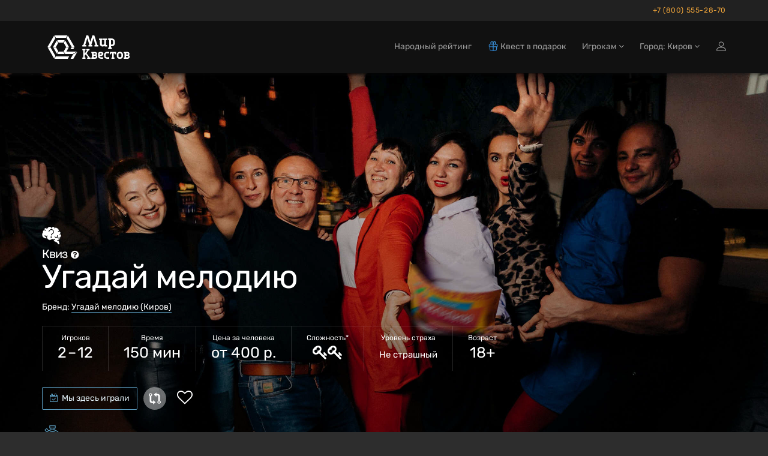

--- FILE ---
content_type: text/html; charset=utf-8
request_url: https://krv.mir-kvestov.ru/quests/ugadai-melodiu
body_size: 28522
content:
<!DOCTYPE html>
<html lang="ru" style="background-color: #2D2D2D">
  <head>
    <meta charset="utf-8">
    <title>Квиз «Угадай мелодию» в Кирове от «Угадай мелодию»</title>
<meta name="description" content="Забронировать квиз «Угадай мелодию» в Кирове от «Угадай мелодию» на Mir-Kvestov.ru! Описание, фото, отзывы, контакты, расписание, запись и бронирование онлайн.">
    <meta name="viewport" content="width=device-width, maximum-scale=5, initial-scale=1, user-scalable=yes">

    <link rel="preload" as="font" crossorigin="anonymous" href="/assets/fontawesome-webfont-fa79d127baca4558a0b973f5f514b90fc5ef43314c41095f5cb285ffaa0a4029.woff2" type="font/woff2">

    <meta name="country" content="Россия">
    <meta name="country-phone-format" content="+0 (000) 000-00-00">
    <meta name="currency" content=" р.">
    <meta name="prefilled-order-comment" content="">
    <meta name="csrf-param" content="authenticity_token" />
<meta name="csrf-token" content="PTcqRCY4E9UYojFjjQBFo6fTE_Qho1CEPklVKG-Cj1NLVBNdikgdntoq4tKSucg6cO12Az9ozxe88gZQpuJHeA" />
    <meta name='yandex-verification' content='4e319fb9526047fa' />

    <link rel="manifest" href="/assets/favicon/manifest-215b901b60d73afbafb46f38fab42104f63c51165317a93553d18421f3e460bf.json">
    <meta name="msapplication-config" content="/assets/favicon/browserconfig-86670b597b690bdf966ef2a6bb38a61b1e5453b805d04c95cb93a5744a0d7f74.xml">

      <meta name="apple-mobile-web-app-title" content="Мир квестов">
  <link rel="apple-touch-icon" href="/assets/favicon/apple-touch-icon-22d0646b089a844138077e9e5ef7b7e2fec96aa35387ed52232007066dbc099a.png">
  <link rel="icon" type="image/png" sizes="48x48" href="/assets/favicon/favicon-48x48-a9eaaa592190800652de2ad77235f9d02c05f16b288753e900cc776f65710b94.png">
  <link rel="icon" type="image/png" sizes="32x32" href="/assets/favicon/favicon-32x32-5b95e380496ff665268f1638502d954f4f20a306a57217db845fed448aa1dd2d.png">
  <link rel="icon" type="image/png" sizes="16x16" href="/assets/favicon/favicon-16x16-df3a3b5d4f5ba48ab3f2c3582393c44ae1e0987f0d21c12fd9e5475740612912.png">
  <link rel="icon" type="image/svg+xml" sizes="120x120" href="/assets/favicon/favicon-120x120-aae468c3da0ae5b8f3b7e9bf1b8909b50a73749bacaae5c9ad6c2c5a2de748aa.svg">
  <link rel="mask-icon" href="/assets/favicon/safari-pinned-tab-f8097a9493d5dcc368bf7c7306f2fea27c9926aa80c1da7d3bb09222231717e9.svg" color="#111">
  <link rel="icon" href="favicon.ico" type="image/x-icon">
  <link rel="shortcut icon" href="favicon.ico" type="image/x-icon">
  <link rel="icon" href="/assets/favicon/safari-pinned-tab-f8097a9493d5dcc368bf7c7306f2fea27c9926aa80c1da7d3bb09222231717e9.svg" type="image/svg+xml">
  <meta name="theme-color" content="#111">

<script>
  document.addEventListener('DOMContentLoaded', function() {
    const isDark = window.matchMedia("(prefers-color-scheme: dark)");

    if (isDark.matches) {
        const appleIcon = document.querySelector('link[rel="apple-touch-icon"]');
        const maskIcon = document.querySelector('link[rel="mask-icon"]');
        const svgIcon = document.querySelector('link[type="image/svg+xml"]');
        const icoIcon = document.querySelector('link[type="image/x-icon"]');

        appleIcon.href = "/assets/favicon/apple-touch-icon-light-0768a75d968b6248980f6a1a15665ced5dc0e61f79a411282042b66b08a896d6.png";
        maskIcon.href = "/assets/favicon/safari-pinned-tab-light-bf004bd8b7852d91d383aac5701e5e841d600d3c3b8b03db6d96e4e5fb2ff93d.svg";
        svgIcon.href = "/assets/favicon/safari-pinned-tab-light-bf004bd8b7852d91d383aac5701e5e841d600d3c3b8b03db6d96e4e5fb2ff93d.svg";
        icoIcon.href = "favicon-light.ico";
    } else {

    };
  })
</script>


    <meta content="mir-kvestov.ru" property="og:site_name" /><meta content="Квиз «Угадай мелодию» в Кирове от «Угадай мелодию»" property="og:title" /><meta content="https://krv.mir-kvestov.ru/quests/ugadai-melodiu" property="og:url" /><meta content="website" property="og:type" /><meta content="Забронировать квиз «Угадай мелодию» в Кирове от «Угадай мелодию» на Mir-Kvestov.ru! Описание, фото, отзывы, контакты, расписание, запись и бронирование онлайн." property="og:description" /><meta content="Забронировать квиз «Угадай мелодию» в Кирове от «Угадай мелодию» на Mir-Kvestov.ru! Описание, фото, отзывы, контакты, расписание, запись и бронирование онлайн." name="twitter:description" /><link href="https://krv.mir-kvestov.ru/uploads/quest_photos/27288/kvest-ugaday-melodiyu-ugaday-melodiyu-8a05b2dc.jpg?v=1766482947" rel="image_src" /><meta content="https://krv.mir-kvestov.ru/uploads/quest_photos/27288/kvest-ugaday-melodiyu-ugaday-melodiyu-8a05b2dc.jpg?v=1766482947" property="og:image" /><meta content="https://krv.mir-kvestov.ru/uploads/quest_photos/27288/kvest-ugaday-melodiyu-ugaday-melodiyu-8a05b2dc.jpg?v=1766482947" property="vk:image" /><meta content="https://krv.mir-kvestov.ru/uploads/quest_photos/27288/kvest-ugaday-melodiyu-ugaday-melodiyu-8a05b2dc.jpg?v=1766482947" property="twitter:image" /><meta content="Квиз «Угадай мелодию» в Кирове от «Угадай мелодию»" name="twitter:title" /><meta content="summary_large_image" name="twitter:card" /><meta content="@mir_kvestov" name="twitter:site" /><meta content="https://krv.mir-kvestov.ru/uploads/quest_photos/27288/kvest-ugaday-melodiyu-ugaday-melodiyu-8a05b2dc.jpg?v=1766482947" name="twitter:image:src" /><meta content="https://krv.mir-kvestov.ru/uploads/quest_photos/27288/kvest-ugaday-melodiyu-ugaday-melodiyu-8a05b2dc.jpg?v=1766482947" name="twitter:image" /><link rel="canonical" href="https://krv.mir-kvestov.ru/quests/ugadai-melodiu">

    <script>
      var dataLayer = dataLayer || [];

      function set_DataLayer_timer() {
        window.removeEventListener("scroll", set_DataLayer_timer, { passive: true })

        setTimeout(function() {
          dataLayer.push({ 'event' : 'loadLowPriorityCounters' });
        }, 1200)
      }
      window.addEventListener("scroll", set_DataLayer_timer, { passive: true })
    </script>


      <link rel="stylesheet" href="/assets/home-category-quest-75d09be472fe2b45b9ee56c09070547101ec657c3a983683f57b9f92a118a70f.css" />

    <link rel="stylesheet" href="/assets/modals/gdpr-e6b27d31d7f698af2cee4788626c35943b9ef91f977053d764969dc1d2a8e64a.css" />
    

        <!-- Yandex.Metrika counter -->
        <script type="text/javascript">
            (function(m,e,t,r,i,k,a){
                m[i]=m[i]||function(){(m[i].a=m[i].a||[]).push(arguments)};
                m[i].l=1*new Date();
                for (var j = 0; j < document.scripts.length; j++) {if (document.scripts[j].src === r) { return; }}
                k=e.createElement(t),a=e.getElementsByTagName(t)[0],k.async=1,k.src=r,a.parentNode.insertBefore(k,a)
            })(window, document,'script','https://mc.yandex.ru/metrika/tag.js?id=26098191', 'ym');

            ym(26098191, 'init', {ssr:true, webvisor:true, clickmap:true, accurateTrackBounce:true, trackLinks:true});
        </script>
        <noscript><div><img src="https://mc.yandex.ru/watch/26098191" style="position:absolute; left:-9999px;" alt="" /></div></noscript>
        <!-- /Yandex.Metrika counter -->

  </head>

  <body class="has-sticky-footer" data-page="quests-show" data-style="unstyled" data-super-navbar="true">

    
    <div class="compare-popup js-compare-popup"><div class="compare-popup__text"><p class="compare-popup__add"><span class="js-compare-txt"></span></p><p class="compare-popup__num">Всего выбрано игр:<span class="js-compare-number"></span></p></div><a class="compare-popup__compare js-compare-btn" href="/compare">Сравнить</a><button class="compare-popup__close js-compare-close">+</button></div>
    <header class="topHead navbar-fixed-top" id="topNav"><div class="super-navbar"><div class="container"><a class="super-navbar__btn super-navbar__btn--city" href="/cities"><i class="fa fa-map-marker"></i> Киров</a><a rel="nofollow" class="super-navbar__btn super-navbar__btn--phone" href="tel:+78005552870">+7 (800) 555-28-70</a></div></div><nav class="navbar navbar-inverse navbar__stripe"><div class="container"><div class="navbar-header"><a class="navbar-brand" href="/"><svg
 class="menu-logo-img"
 height="60px"
 role="img"
 version="1.1"
 viewBox="0 0 155 60"
 width="155px"
 xml:space="preserve"
 xmlns:xlink="http://www.w3.org/1999/xlink"
 xmlns="http://www.w3.org/2000/svg"
>
  <title>Квесты в реальности в Кирове</title>
  <desc>Логотип компании «Мир Квестов»</desc>
  <style type="text/css">
    .menu-logo-img path { fill: white; fill-rule: nonzero; }
  </style>
  <path d="M38.564,19.333l-2.322,4.019l3.84,6.652l4.642,0l-6.16,-10.671l0,0Z"/>
  <path d="M25.334,18.919l2.321,4.02l7.871,0l2.32,-4.02l-12.512,0Z"/>
  <path d="M23.29,30.831l-4.643,0l6.161,10.671l2.322,-4.02l-3.84,-6.651Z"/>
  <path d="M35.335,37.895l-7.489,0l-2.321,4.021l12.132,0l-2.322,-4.021Z"/>
  <path d="M23.29,30.004l3.744,-6.486l-2.321,-4.021l-6.066,10.507l4.643,0Z"/>
  <path d="M22.487,45.523l-8.482,-14.692l-4.643,0l10.803,18.712l2.322,-4.02l0,0Z"/>
  <path d="M14.005,30.004l8.386,-14.528l-2.321,-4.021l-10.708,18.549l4.643,0Z"/>
  <path d="M43.208,11.291l-2.323,4.02l8.482,14.693l4.643,0l-10.802,-18.713l0,0Z"/>
  <path d="M20.691,10.877l2.322,4.021l17.155,0l2.322,-4.021l-21.799,0l0,0Z"/>
  <path d="M49.367,30.831l-1.757,3.044l4.644,0l1.756,-3.044l-4.643,0l0,0Z"/>
  <path d="M51.42,41.916l6.985,-4.021l-17.759,0l4.079,-7.064l-4.643,0l-3.935,6.816l2.465,4.269l12.808,0Z"/>
  <path d="M51.843,42.65l-4.218,7.308l4.642,0l4.643,-8.042l1.886,-3.267l-6.953,4.001l0,0Z"/>
  <path d="M42.97,45.937l-19.767,0l-2.321,4.021l22.088,0l2.318,-4.021l-2.318,0Z"/>
  <path d="M96.534,18.886l-1.589,-0.264l0,-2.385l6.353,0l0,2.385l-1.588,0.264l0,6.617c0,0.53 0.398,1.059 1.062,1.059l0.791,0c1.191,0 2.118,-0.795 2.118,-1.985l0,-5.691l-1.587,-0.264l0,-2.385l6.352,0l0,2.385l-1.587,0.264l0,7.941l1.587,0.265l0,2.381l-3.97,0l-0.529,-0.795c-0.53,0.398 -1.457,0.795 -2.384,0.795l-1.058,0c-2.171,0 -3.971,-1.588 -3.971,-3.706l0,-6.881l0,0Z"/>
  <path d="M78.974,26.832l-1.594,0.265l0,2.392l6.382,0l0,-2.392l-1.596,-0.265l3.456,-11.17l3.458,11.17l-1.596,0.265l0,2.392l6.38,0l0,-2.392l-1.592,-0.265l-5.055,-15.955l-3.191,0l-3.454,10.901l-3.457,-10.901l-3.192,0l-5.054,15.955l-1.593,0.265l0,2.392l6.38,0l0,-2.392l-1.595,-0.265l3.458,-11.17l3.455,11.17Z"/>
  <path d="M114.987,26.213l0,-7.228l1.578,0c0.961,0 1.676,0.564 1.811,1.598l0,4.032c-0.135,1.033 -0.851,1.598 -1.811,1.598l-1.578,0Zm0,4.898l0,-2.034l1.578,0c2.55,0 4.686,-1.987 4.925,-4.48l-0.017,0c0.009,-0.123 0.014,-0.246 0.014,-0.371l0,-3.643l-0.003,0c-0.246,-2.486 -2.373,-4.462 -4.919,-4.462l-1.819,0l-2.87,0l-1.558,0l0,2.341l1.558,0.26l0,12.389l-1.562,0.26l0,2.342l6.233,0l0,-2.342l-1.56,-0.26l0,0Z"/>
  <path d="M143.644,46.655c0,0.447 -0.367,0.815 -0.816,0.815c-0.902,0 -1.803,-0.004 -2.705,-0.004l0,-2.381l2.705,0c0.447,0 0.816,0.369 0.816,0.816l0,0.754Zm-3.501,-4.652l0,-0.263l0,-0.75l2.482,0l0.02,0.001l0.019,0.001l0.018,0.001l0.001,0l0.018,0.002l0.019,0.002l0,0l0.019,0.002l0.018,0.004l0.001,0l0.018,0.003l0,0c0.255,0.053 0.464,0.237 0.552,0.477l0.001,0c0.004,0.012 0.008,0.023 0.012,0.035l0.009,0.035l0.005,0.018l0.004,0.018l0.003,0.019l0,0l0.003,0.019l0.005,0.036l0.002,0.019l0.001,0.019l0.001,0.019l0,0.303l-0.001,0.019l-0.001,0.018l-0.002,0.019l-0.002,0.019l-0.003,0.018l-0.002,0.019l-0.001,0l-0.003,0.019l-0.004,0.017l-0.005,0.018l-0.009,0.036c-0.004,0.012 -0.008,0.023 -0.012,0.034l-0.001,0c-0.088,0.241 -0.297,0.425 -0.552,0.478l0,0l-0.018,0.003l-0.001,0l-0.018,0.003l-0.019,0.003l0,0l-0.019,0.002l-0.018,0.001l-0.001,0l-0.018,0.002l-0.019,0.001l-0.02,0l-1.733,0l-0.749,0l0,-0.749l0,0Zm4.69,1.964c0.617,-0.52 1.046,-1.277 1.046,-2.31c0,-1.82 -1.326,-3.105 -3.211,-3.105l-2.139,0l-4.34,0l0,2.031l1.215,0.203l0,0.002l0.019,0.002l0,6.875l-1.234,0.207l0,2.029l6.647,0c1.989,0 3.388,-1.357 3.388,-3.277c0,-1.245 -0.589,-2.11 -1.391,-2.657"/>
  <path d="M97.726,49.886c-2.359,0 -4.312,-1.952 -4.312,-4.311l0,-3.744c0,-1.84 1.362,-3.293 3.178,-3.293l2.269,0c1.998,0 3.405,1.362 3.405,3.293c0,1.927 -1.407,2.949 -2.836,3.29l-3.29,0.794c0.089,0.953 0.725,1.475 1.586,1.475l4.088,0l0,2.496l-4.088,0Zm-0.794,-8.85c-0.454,0 -0.792,0.339 -0.792,0.795l0,1.473l2.721,-0.68c0.456,-0.112 0.682,-0.408 0.682,-0.793c0,-0.5 -0.34,-0.795 -0.795,-0.795l-1.816,0Z"/>
  <path d="M107.823,49.886c-2.234,0 -4.104,-1.74 -4.314,-3.923l0.015,0c-0.008,-0.109 -0.012,-0.217 -0.012,-0.326l0,-3.191l0.002,0c0.215,-2.177 2.079,-3.908 4.309,-3.908l4.108,0l0,2.508l-0.014,0l-2.279,0.002l-0.572,-0.002l-1.243,0c-0.841,0 -1.468,0.495 -1.586,1.4l0,3.532c0.118,0.905 0.746,1.4 1.586,1.4l1.256,0l0,-0.003l0.572,0l2.28,-0.001l0,2.512l-2.852,0l-1.256,0l0,0Z"/>
  <path d="M128.952,49.943c-2.212,0 -4.063,-1.741 -4.271,-3.924l0.015,0c-0.008,-0.108 -0.012,-0.216 -0.012,-0.326l0,-3.19l0.002,0c0.214,-2.178 2.058,-3.909 4.266,-3.909l2.033,0l0,2.509l-0.014,0l-0.222,0.002l-0.566,-0.002l-1.231,0c-0.832,0 -1.453,0.494 -1.57,1.4l0,0l0,3.532c0.117,0.904 0.738,1.399 1.57,1.399l1.244,0l0,-0.002l0.567,0l0.222,-0.001l0,2.512l-0.789,0l-1.244,0l0,0Z"/>
  <path d="M130.675,49.943c2.211,0 4.063,-1.741 4.271,-3.924l-0.016,0c0.008,-0.108 0.013,-0.216 0.013,-0.326l0,-3.19l-0.003,0c-0.213,-2.178 -2.058,-3.909 -4.265,-3.909l-1.232,0l-0.788,0l-0.013,0l0,2.509l0.013,0l0.222,0.002l0.566,-0.002l1.232,0c0.832,0 1.453,0.494 1.569,1.4l0,3.532c-0.117,0.904 -0.738,1.399 -1.569,1.399l-1.245,0l0,-0.002l-0.566,0l-0.222,-0.001l0,2.512l2.033,0Z"/>
  <path d="M116.983,47.71c-0.005,-0.396 0.012,-0.794 0.012,-1.049l0,-5.655c-0.549,-0.003 -1.128,-0.009 -1.779,-0.017l-0.204,1.425l-1.838,0l0,-1.266l0,-2.583l10.264,0l0,3.849l-2.042,0l-0.204,-1.425c-0.571,0.007 -1.087,0.012 -1.575,0.015l0,5.657c0,0.255 0.016,0.653 0.012,1.049l1.223,0.204l0,2.044l-1.239,0l-0.029,0l-2.556,0l-0.03,0l-1.238,0l0,-2.044l1.223,-0.204l0,0Z"/>
  <path d="M71.141,44.901l1.803,-2.357l3.786,5.215l-1.387,0.231l0,1.904l5.549,0l0,-1.904l-1.385,-0.231l-5.199,-6.997l3.646,-4.941l1.386,-0.23l0,-1.904l-5.551,0l0,1.904l1.389,0.23l-4.037,5.532l0,-5.191l0,-0.242l1.433,-0.238l0,-1.979l-1.433,0l-0.727,0l-0.975,0l-0.726,0l-1.433,0l0,1.979l1.433,0.238l0,11.756l-1.437,0.24l0,1.978l5.301,0l0,-1.978l-1.436,-0.24l0,-2.049l0,-0.726l0,0Z"/>
  <path d="M89.591,46.655c0,0.447 -0.367,0.815 -0.816,0.815c-0.902,0 -1.803,-0.004 -2.705,-0.004l0,-2.381l2.705,0c0.447,0 0.816,0.369 0.816,0.816l0,0.754Zm-3.501,-4.652l0,-0.263l0,-0.75l2.482,0l0.019,0.001l0.019,0.001l0,0l0.019,0.001l0.019,0.002l0.019,0.002l0,0l0.018,0.002l0.019,0.004l0,0l0.018,0.003l0.001,0c0.255,0.053 0.464,0.237 0.552,0.477c0.004,0.012 0.008,0.023 0.012,0.035l0.01,0.035l0.005,0.018l0.004,0.018l0.003,0.019l0.003,0.019l0.005,0.036l0.002,0.019l0.001,0.019l0.001,0.019l0,0.303l-0.001,0.019l-0.001,0.018l-0.002,0.019l-0.003,0.019l-0.002,0.018l-0.003,0.019l-0.003,0.019l-0.004,0.017l-0.005,0.018l-0.01,0.036c-0.004,0.012 -0.008,0.023 -0.012,0.034c-0.088,0.241 -0.297,0.425 -0.552,0.478l-0.001,0l-0.018,0.003l0,0l-0.019,0.003l-0.018,0.003l0,0l-0.019,0.002l-0.019,0.001l-0.019,0.002l0,0l-0.019,0.001l-0.019,0l-1.733,0l-0.749,0l0,-0.749l0,0Zm4.689,1.964c0.618,-0.52 1.047,-1.277 1.047,-2.31c0,-1.82 -1.327,-3.105 -3.211,-3.105l-2.139,0l-4.34,0l0,2.031l1.215,0.203l0,0.002l0.018,0.002l0,6.875l-1.233,0.207l0,2.029l6.647,0c1.988,0 3.388,-1.357 3.388,-3.277c0,-1.245 -0.59,-2.11 -1.392,-2.657"/>
</svg>
</a><div class="navbar__menu-tablet"><a class="navbar__menu-tablet__a" href="/ratings">Народный рейтинг</a><a class="navbar__menu-tablet__a" href="/gifts"><img class="navbar-icon" alt="Подарочные сертификаты на квесты и перформансы" title="Подарочные сертификаты на квесты и перформансы" src="/assets/gifts/gifts_icon-cd3ddf3fd1119990705da802dccf3add2fdf1fcc6742960eefd8fdac512b8b77.svg" />Квест в подарок</a></div><a class="navbar__btn-mobile navbar__btn-mobile--gifts" href="/gifts"><img alt="Сертификаты" class="header-gift-icon-mobile__img" src="/assets/gifts/gifts_icon-cd3ddf3fd1119990705da802dccf3add2fdf1fcc6742960eefd8fdac512b8b77.svg" /></a><button name="button" type="button" class="navbar__btn-mobile visible-sm" data-toggle="modal" data-target="#loginmodalWindow"><img alt="Иконка входа на сайт" class="login-icon" src="/assets/icons/profile-8721076fbd5361a990e0768b38cd1f70d92816844e72bb22b96618bce0a07a9b.svg" /></button><button type="button" class="collapsed navbar__btn-mobile" data-toggle="collapse" data-target=".navbar-collapse" aria-expanded="false"><svg
 class="header-icon-hamburger"
 height="20px"
 role="img"
 version="1.1"
 viewBox="0 0 17 20"
 width="17px"
 xml:space="preserve"
 xmlns:xlink="http://www.w3.org/1999/xlink"
 xmlns="http://www.w3.org/2000/svg"
>
  <title>Меню</title>
  <style type="text/css">
    .header-icon-hamburger rect { fill: white; }
  </style>
  <rect height="3" width="17" x="0" y="2"  />
  <rect height="3" width="17" x="0" y="8"  />
  <rect height="3" width="17" x="0" y="14" />
</svg>
<span class="sr-only">Открыть меню</span></button></div><div class="collapse navbar-collapse"><ul class="nav navbar-nav navbar-right"><li><a href="/ratings"><span class="hidden-md">Народный рейтинг</span><span class="hidden-xs hidden-sm hidden-lg">Рейтинг</span></a></li><li><a href="/gifts"><span class="hidden-md"><img class="navbar-icon" alt="Подарочные сертификаты на квесты и перформансы" title="Подарочные сертификаты на квесты и перформансы" src="/assets/gifts/gifts_icon-cd3ddf3fd1119990705da802dccf3add2fdf1fcc6742960eefd8fdac512b8b77.svg" />Квест в подарок</span><span class="hidden-xs hidden-sm hidden-lg"><img class="navbar-icon" alt="Подарочные сертификаты на квесты и перформансы" title="Подарочные сертификаты на квесты и перформансы" src="/assets/gifts/gifts_icon-cd3ddf3fd1119990705da802dccf3add2fdf1fcc6742960eefd8fdac512b8b77.svg" />Сертификат</span></a></li><li class="dropdown"><a class="dropdown-toggle" id="menu_about" role="button" data-toggle="dropdown" aria-haspopup="true" aria-expanded="false" href="#">Игрокам <i class="fa fa-angle-down"></i></a><ul class="dropdown-menu"><li><a href="/bonus-program-faq">Квестобаллы</a></li><li><a href="/add_quests">Добавить квест</a></li><li><a href="/news">Новости Мира Квестов</a></li><li><a href="/smi_o_nas">СМИ о нас</a></li><li class="dropdown dropdown-submenu"><a class="dropdown-toggle" role="button" data-toggle="dropdown" aria-haspopup="true" aria-expanded="false" href="#">Статьи о квестах <i class="fa fa-angle-down"></i></a><ul class="dropdown-menu"><li><a href="/articles/chto-takoe-kvesty-v-realnosty">Что такое квесты в реальности?</a></li><li><a href="/articles/kak-vybrat-kvest">Как выбрать квест?</a></li><li><a href="/articles/sposoby-resheniya-zadach-kvesta">Способы решения задач квеста</a></li><li><a href="/articles/fobia-v-mire-kvestov">Клаустрофобия в Мире квестов</a></li><li><a href="/articles/kak-zabronirovat-kvest">Как забронировать квест?</a></li><li><a href="/articles/chto-takoe-performance">Что такое перформанс?</a></li><li><a href="/articles/chto-takoe-zhivoi-quest">Что такое ролевые квесты?</a></li><li><a href="/articles/quests-reviews">Отзывы на квесты</a></li><li><a href="/articles/quest-rules">Правила посещения квестов и перформансов</a></li><li><a href="/articles/escape-lifehack">Как пройти эскейп: 12 советов команды «Мира Квестов»</a></li><li><a href="/articles/performance-lifehack">Как пройти перформанс: советы команды «Мира Квестов»</a></li><li><a href="/articles/genre-performance">Жанры и разновидности перформансов</a></li><li><a href="/articles/holidays">Квесты на праздник: день влюбленных, 23 февраля и 8 марта</a></li><li><a href="/articles/proposal">Как сделать предложение в квесте?</a></li><li><a href="/articles/date">Как организовать свидание в квесте?</a></li></ul></li></ul></li><li class="dropdown navbar__dropdown-cities"><a class="dropdown-toggle" role="button" data-toggle="dropdown" aria-haspopup="true" aria-expanded="false" href="#">Город: Киров <i class="fa fa-angle-down"></i></a><ul class="dropdown-menu"><li><a href="https://ekb.mir-kvestov.ru">Екатеринбург</a></li><li><a href="https://irk.mir-kvestov.ru">Иркутск</a></li><li><a href="https://kzn.mir-kvestov.ru">Казань</a></li><li><a href="https://krd.mir-kvestov.ru">Краснодар</a></li><li><a href="https://krsk.mir-kvestov.ru">Красноярск</a></li><li><a href="https://mir-kvestov.ru">Москва</a></li><li><a href="https://nn.mir-kvestov.ru">Нижний Новгород</a></li><li><a href="https://nsk.mir-kvestov.ru">Новосибирск</a></li><li><a href="https://omsk.mir-kvestov.ru">Омск</a></li><li><a href="https://samara.mir-kvestov.ru">Самара</a></li><li><a href="https://spb.mir-kvestov.ru">Санкт-Петербург</a></li><li><a href="https://srtv.mir-kvestov.ru">Саратов</a></li><li><a href="https://sochi.mir-kvestov.ru">Сочи</a></li><li><a href="https://ufa.mir-kvestov.ru">Уфа</a></li><li class="divider" role="separator"></li><li><a href="https://krv.mir-kvestov.ru/cities">Показать все города</a></li></ul></li><li><button name="button" type="button" title="Войти на сайт" class="hidden-xs hidden-sm" data-toggle="modal" data-target="#loginmodalWindow"><img alt="Иконка входа на сайт" class="login-icon" src="/assets/icons/profile-8721076fbd5361a990e0768b38cd1f70d92816844e72bb22b96618bce0a07a9b.svg" /></button><a class="hidden-md hidden-lg" href="/users/login">Войти на сайт</a></li></ul></div></div></nav><div id="header_shadow"></div></header>

      <main class="expands-to-push-footer-down"><script>dataLayer.push({
  'event'           : 'viewQuestPage',
  'quest_id'        : '19028',
  'quest_type'      : 'квиз',
  'quest_name'      : 'Угадай мелодию',
  'quest_full_name' : 'Угадай мелодию (Угадай мелодию, Киров)',
  'quest_company'   : 'Угадай мелодию',
  'quest_city'      : 'Киров',
  'quest_city_url'  : 'https://krv.mir-kvestov.ru'
});</script><script type="application/ld+json">{"@context":"http://schema.org/","@type":"Product","name":"Угадай мелодию","description":"Внимание! Квиз не является классическим квестом в реальности. \n\nЭто игра для любителей музыки и кино. Здесь нет интеллектуальных вопросов, вам достаточно вспомнить исполнителя, актера или строчку из песни по аудиофрагменту, клипу или отрывку из фильма.","url":"https://krv.mir-kvestov.ruquests/ugadai-melodiu","image":"https://krv.mir-kvestov.ru/uploads/quest_photos/27288/kvest-ugaday-melodiyu-ugaday-melodiyu-8a05b2dc_medium.jpg?v=1766482947","brand":{"@type":"Brand","name":"Угадай мелодию"},"offers":{"@type":"AggregateOffer","url":"https://krv.mir-kvestov.ruquests/ugadai-melodiu","availability":"http://schema.org/InStock","lowPrice":400,"highPrice":400,"priceCurrency":"RUB","offerCount":1,"validFrom":"2026-01-31"},"aggregateRating":{"@type":"AggregateRating","ratingValue":"10.0","ratingCount":2,"bestRating":"10","worstRating":"1"}}</script><div data="move-timetable-after" itemscope="" itemtype="https://schema.org/EntertainmentBusiness"><section class="masthead"><style>@media (min-width: 700px) {
  .masthead {
    background-image: -webkit-gradient(linear, left top, left bottom, from(hsla(0, 0%, 0%, 0.0)), color-stop(80%, hsla(0, 0%, 0%, 0.5))), url(/uploads/quest_photos/27288/kvest-ugaday-melodiyu-ugaday-melodiyu-8a05b2dc_xlarge.jpg?v=1766482947);
    background-image: linear-gradient(hsla(0, 0%, 0%, 0.0) 0%, hsla(0, 0%, 0%, 0.5) 80%), url(/uploads/quest_photos/27288/kvest-ugaday-melodiyu-ugaday-melodiyu-8a05b2dc_xlarge.jpg?v=1766482947);
  }
}

@media (max-width: 699px) {
  .masthead {
    background-image: -webkit-gradient(linear, left top, left bottom, from(hsla(0, 0%, 0%, 0.4)), color-stop(80%, hsla(0, 0%, 0%, 0.6))), url(/uploads/quest_photos/27288/kvest-ugaday-melodiyu-ugaday-melodiyu-8a05b2dc_large.jpg?v=1766482947);
    background-image: linear-gradient(hsla(0, 0%, 0%, 0.4) 0%, hsla(0, 0%, 0%, 0.6) 80%), url(/uploads/quest_photos/27288/kvest-ugaday-melodiyu-ugaday-melodiyu-8a05b2dc_large.jpg?v=1766482947);
  }
}</style><div class="container"><img class="quest__game-type__icon" alt="Иконка" src="/uploads/quest_type_icons/4/drawsvg.svg" /><h1><span class="game-type">Квиз<span data-toggle="tooltip" data-original-title="Интеллектуальная игра или викторина, в которой участники отвечают на вопросы из разных сфер знаний" data-html="true"><i style="font-size: 16px; margin-left: 6px;" class="fa fa-question-circle"></i> </span></span> Угадай мелодию </h1><p class="company">Бренд: <a target="_blank" class="white-link-blue-underline" href="/companies/ugadai-melodiu-kirov">Угадай мелодию (Киров)</a></p><ul class="params-ul"><li class="cell"><span class="th">Игроков</span><span class="td">2 – 12</span></li><li class="cell"><span class="th">Время</span><span class="td">150 мин</span></li><li class="cell"><span class="th">Цена за человека</span><span class="td">от 400 р.</span></li><li class="cell"><span class="th">Сложность*</span><span class="td"><span data-toggle="tooltip" data-original-title="&lt;span class=&#39;rich-tooltip-1-title&#39;&gt;Средний&lt;/span&gt;
&lt;span class=&#39;rich-tooltip-1-refinement&#39;&gt;Рекомендуется для игроков, которые уже пробовали свои силы в квестах, но всё ещё осваиваются. Такие игроки могут пройти игру с подсказками, а более уверенные игроки — самостоятельно.&lt;/span&gt;
" data-html="true"><i class="fa fa-key"></i><i class="fa fa-key"></i></span></span></li><li class="cell"><span class="th">Уровень страха</span><span class="td scary"><span class="in-words">Не страшный</span></span></li><li class="cell"><span class="th">Возраст</span><span class="td" data-toggle="tooltip" data-original-title="">18+</span></li></ul><div class="actions btn-row"><button name="button" type="submit" id="visited" class="js-visited btn btn-default btn-without-outline" data-quest-id="19028"><i class="fa fa-calendar-check-o"></i> Мы здесь играли</button><div class="quest-tile__compare quest-tile__compare--static js-quest-compare-btn" data-id="19028" data-name="Угадай мелодию" data-type="Квиз"><div class="quest-tile__compare-tooltip quest-tile__compare-tooltip--top"><span class="quest-tile__compare-add">Добавить</span><span class="quest-tile__compare-remove">Удалить</span><span>Квиз</span><span>Угадай мелодию</span><span class="quest-tile__compare-add">к сравнению</span><span class="quest-tile__compare-remove">из сравнения</span></div></div><span class="favorite favorite-lg" data-id="19028"><i class="fa fa-heart-o"></i></span></div><div class="clients-competition-v2"><div class="icon"><svg xmlns="http://www.w3.org/2000/svg" xmlns:xlink="http://www.w3.org/1999/xlink" version="1.1" class="icon-stopwatch-1 " x="0px" y="0px" viewBox="0 0 512 512" style="enable-background:new 0 0 512 512;" xml:space="preserve" width="35px" height="35px">
	<style type="text/css">
		.icon-stopwatch-1 path,
    .icon-stopwatch-1 circle {
      fill: #1980b8;
      fill: var(--brand-primary);
    }
	</style>
	<path d="M303.978,104.256V72.904h20.247c4.788,0,8.668-3.881,8.668-8.668V8.668c0-4.787-3.88-8.668-8.668-8.668h-136.34    c-4.788,0-8.668,3.881-8.668,8.668v55.568c0,4.787,3.88,8.668,8.668,8.668h19.399v31.533    c-15.114,3.666-29.582,8.995-43.202,15.786l-40.937-49.075c-3.067-3.678-8.532-4.17-12.208-1.104l-42.896,35.782    c-1.765,1.472-2.872,3.586-3.08,5.876c-0.207,2.29,0.505,4.568,1.977,6.332l38.358,45.983    c-34.698,36.987-55.985,86.697-55.985,141.292C49.311,419.279,142.031,512,255.999,512s206.688-92.721,206.688-206.688    C462.688,207.856,394.886,125.949,303.978,104.256z M196.553,55.568V17.336h119.002v38.231H196.553z M286.642,72.905v27.992    c-10.002-1.493-20.232-2.275-30.643-2.275c-10.665,0-21.143,0.813-31.378,2.379V72.905H286.642z M85.802,113.587l29.584-24.678    l33.244,39.85c-11.027,6.731-21.373,14.468-30.919,23.078L85.802,113.587z M255.999,494.664    c-104.409,0-189.352-84.943-189.352-189.352s84.943-189.352,189.352-189.352s189.352,84.943,189.352,189.352    S360.408,494.664,255.999,494.664z" />
	<path d="M255.999,140.393c-90.937,0-164.918,73.982-164.918,164.918s73.982,164.917,164.918,164.917    s164.917-73.982,164.917-164.917C420.917,214.375,346.935,140.393,255.999,140.393z M264.668,296.643V157.991    c74.487,4.336,134.315,64.164,138.651,138.653L264.668,296.643L264.668,296.643z M255.999,452.892    c-81.377,0-147.582-66.205-147.582-147.581c0-78.467,61.557-142.817,138.914-147.321v147.321c0,4.787,3.88,8.668,8.668,8.668    h147.32C398.816,391.337,334.466,452.892,255.999,452.892z" />
	<circle cx="364.409" cy="367.9" r="8.668" />
	<circle cx="318.584" cy="413.715" r="8.668" />
	<circle cx="255.999" cy="430.485" r="8.668" />
	<circle cx="193.415" cy="413.715" r="8.668" />
	<circle cx="147.59" cy="367.9" r="8.668" />
	<circle cx="130.819" cy="305.316" r="8.668" />
	<circle cx="147.59" cy="242.72" r="8.668" />
	<circle cx="193.415" cy="196.906" r="8.668" />
	<circle cx="318.584" cy="196.906" r="8.668" />
	<circle cx="364.409" cy="242.72" r="8.668" />
</svg>
</div><div class="content"><p>Сейчас этот квест <span class="nobr">просматривает 1 человек</span></p></div></div></div></section><nav class="anchrs-1"><div class="container"><ul class="anchrs-1__ul"><li class="anchrs-1__li"><a data-scroll="" class="anchrs-1__a" href="#description">Описание</a></li><li class="anchrs-1__li"><a data-scroll="" class="anchrs-1__a" href="#contacts">Контакты</a></li><li class="anchrs-1__li"><button type="button" data-action="show-quest-reviews-layer" data-label="anchors" class="anchrs-1__btn">Отзывы <sup class="anchrs-1__counter">2</sup></button></li><li class="anchrs-1__li"><a data-scroll="" class="anchrs-1__a" href="#photos">Фотографии <sup class="anchrs-1__counter">5</sup></a></li></ul></div></nav>
<div class="main-info content"><meta content="Квиз Угадай мелодию" itemprop="name" /><meta content="12" itemprop="maximumAttendeeCapacity" /><meta content="RUB" itemprop="currenciesAccepted" /><meta content="Cash, Credit Card" itemprop="paymentAccepted" /><meta content="+79127126176" itemprop="telephone" /><meta content="от 400 до 400 руб." itemprop="priceRange" /><span itemprop="address" itemscope="" itemtype="https://schema.org/PostalAddress"><meta content="RU" itemprop="addressCountry" /><meta content="Киров" itemprop="addressLocality" /><meta content="г. Киров" itemprop="streetAddress" /></span><span itemprop="geo" itemscope="" itemtype="https://schema.org/GeoCoordinates"><meta content="58.603595" itemprop="latitude" /><meta content="49.668023" itemprop="longitude" /></span><span itemprop="image" itemscope="" itemtype="https://schema.org/ImageObject"><link href="https://krv.mir-kvestov.ru/uploads/quest_photos/27288/kvest-ugaday-melodiyu-ugaday-melodiyu-8a05b2dc_large.jpg?v=1766482947" itemprop="contentUrl" /><link href="https://krv.mir-kvestov.ru/uploads/quest_photos/27288/kvest-ugaday-melodiyu-ugaday-melodiyu-8a05b2dc_large.jpg?v=1766482947" itemprop="url" /></span><div class="container"><div class="main-info-columns"><div class="structured-data">
<div class="banners" style="margin: 20px 0;">

    <a target="_blank" href="/gifts"><img style="max-width: 100%;" alt="Подарочные сертификаты на квесты и перформансы" title="Подарочные сертификаты на квесты и перформансы" src="/images/banners/gifts/6/400x400.jpg" /></a>
    <hr />
</div>

<div class="aggregate-rating" itemprop="aggregateRating" itemscope="" itemtype="https://schema.org/AggregateRating"><meta content="1" itemprop="worstRating" /><meta content="2" itemprop="ratingCount" /><h3>Средняя оценка по отзывам</h3><p class="value"><i class="fa fa-smile-o"></i> <span class="value-figure" itemprop="ratingValue">5.0</span><sup> /<span itemprop="bestRating">5</span></sup></p><p class="what"><a href="#reviews_block"><span itemprop="reviewCount">2</span> отзыва</a> от игроков, опубликованные после авторизации по почте или через соцсети.</p></div><div class="contacts" id="contacts"><h3>Контакты</h3><p class="with-bullet-icon-1" id="js-quest-link"><i class="fa fa-laptop fa-fw bullet-icon"></i></p><script>var container     = document.getElementById('js-quest-link');
var link          = document.createElement('a');
link.rel          = 'nofollow';
link.nofollow     = "nofollow";
link.target       = '_blank';
link.dataset.link = "https://vk.com/obana_kirov";
link.appendChild( document.createTextNode("Веб-сайт") );
container.appendChild(link);</script><p class="with-bullet-icon-1"><i class="fa fa-fw fa-map-marker bullet-icon"></i>  <span class="btn-clipboard" data-clipboard-text="г. Киров" data-original-title="Скопировать адрес" data-toggle="tooltip"><span>г. Киров</span><img class="bullet-clip-img" alt="Иконка скопировать" src="/assets/icons/copy-be01a9af667ffd5a0f0dede15596073ceedb20243c8091d5dffc356a6cb05b20.svg" /></span> <span class="nobr">(<button id="show-map" data-before="показать карту" data-after="скрыть карту">показать карту</button>)</span></p><p class="with-bullet-icon-1" id="js-quest-map-spinner" style="display: none"><i class="fa fa-fw fa-spinner fa-spin bullet-icon"></i> Загружаем карту, это может занять несколько секунд</p><div class="quest-map" style="display: none"><meta name="map-center" content="{&quot;latitude&quot;:&quot;58.603595&quot;,&quot;longitude&quot;:&quot;49.668023&quot;}"><meta name="map-zoom" content="15"><meta name="locations" content="[{&quot;name&quot;:&quot;Угадай мелодию&quot;,&quot;latitude&quot;:&quot;58.603595&quot;,&quot;longitude&quot;:&quot;49.668023&quot;,&quot;content&quot;:&quot;\u003cdiv class=\&quot;map-marker map-marker--yandex\&quot;\u003e\u003ca target=\&quot;_blank\&quot; class=\&quot;map-marker__image\&quot; href=\&quot;/quests/ugadai-melodiu\&quot;\u003e\u003cimg class=\&quot;map-marker__img lazy-map-item\&quot; alt=\&quot;Фото квеста «Угадай мелодию»\&quot; data-original=\&quot;/uploads/quest_photos/27288/kvest-ugaday-melodiyu-ugaday-melodiyu-8a05b2dc_small.jpg?v=1766482947\&quot; src=\&quot;/assets/placeholders/quests/360x242-2cdfbcd9f362eab4ee41346f33e2f188342ac2708791fe96b38d2f8a711e5d28.jpg\&quot; /\u003e\u003c/a\u003e\u003cdiv class=\&quot;map-marker__content\&quot;\u003e\u003ch4 class=\&quot;map-marker__title\&quot;\u003e\u003cspan class=\&quot;map-marker__type\&quot;\u003e\u003cimg class=\&quot;map-marker__type__icon\&quot; alt=\&quot;Иконка\&quot; src=\&quot;/uploads/quest_type_icons/4/drawsvg.svg\&quot; /\u003eКвиз\u003c/span\u003e \u003ca target=\&quot;_blank\&quot; href=\&quot;/quests/ugadai-melodiu\&quot;\u003eУгадай мелодию\u003c/a\u003e\u003c/h4\u003e\u003cdiv class=\&quot;map-marker__info\&quot;\u003e\u003cdiv data-toggle=\&quot;tooltip\&quot; title=\&quot;Уровень сложности\&quot;\u003e\u003ci class=\&quot;fa fa-key\&quot;\u003e\u003c/i\u003e\u003ci class=\&quot;fa fa-key\&quot;\u003e\u003c/i\u003e\u003c/div\u003e\u003cdiv data-toggle=\&quot;tooltip\&quot; title=\&quot;Количество\&quot;\u003e\u003ci class=\&quot;fa fa-male\&quot;\u003e\u003c/i\u003e 2–12\u003c/div\u003e\u003cdiv\u003e\u003ci class=\&quot;fa fa-clock-o\&quot;\u003e\u003c/i\u003e \u003cspan class=\&quot;map-marker__minutes\&quot;\u003e150 мин\u003c/span\u003e\u003c/div\u003e\u003c/div\u003e\u003cdiv class=\&quot;map-marker__rating\&quot;\u003e\u003ci class=\&quot;fa fa-star\&quot;\u003e\u003c/i\u003e\u003ci class=\&quot;fa fa-star\&quot;\u003e\u003c/i\u003e\u003ci class=\&quot;fa fa-star\&quot;\u003e\u003c/i\u003e\u003ci class=\&quot;fa fa-star\&quot;\u003e\u003c/i\u003e\u003ci class=\&quot;fa fa-star\&quot;\u003e\u003c/i\u003e 5.0 (\u003ca target=\&quot;_blank\&quot; class=\&quot;map-marker__rating__link\&quot; href=\&quot;/quests/ugadai-melodiu#reviews_block\&quot;\u003e2 \u003ci class=\&quot;fa fa-commenting-o\&quot;\u003e\u003c/i\u003e\u003c/a\u003e)\u003c/div\u003e\u003ca class=\&quot;btn btn-primary btn-sm hidden-xs map-marker__button\&quot; target=\&quot;_blank\&quot; href=\&quot;/quests/ugadai-melodiu\&quot;\u003eПодробнее о квесте\u003c/a\u003e\u003c/div\u003e\u003cdiv class=\&quot;map-marker__description\&quot;\u003eЭто игра для любителей музыки и кино\u003c/div\u003e\u003c/div\u003e&quot;}]"><meta name="map-provider" content="Yandex"><div id="map-container"></div></div><button class="btn btn-default phone-button" id="js-show-phone-button" onclick="js_show_phone()" style="margin: 0 0 15px 0"><i class="fa fa-phone"></i> Показать телефон</button><p class="with-bullet-icon-1" id="js-phone" style="display: none"><i class="fa fa-fw fa-phone bullet-icon"></i> <a rel="nofollow" href="tel:+79127126176">+7 (912) 712-61-76</a></p><p class="with-bullet-icon-1"><i class="fa fa-fw fa-map-signs bullet-icon"></i> место проведения зависит от расписания, подробности уточняйте у организатора</p></div><div class="typo with-bullet-icon-1"><svg class="icon-cmd-enter-1 " width="17px" height="20px" viewBox="0 0 17 20" version="1.1" xmlns="http://www.w3.org/2000/svg" xmlns:xlink="http://www.w3.org/1999/xlink" xml:space="preserve">
  <style type="text/css">
    .icon-cmd-enter-1 path {
      fill: #1980b8;
      fill: var(--brand-primary);
      fill-rule: nonzero;
    }
  </style>

  <path d="M5.62,7.108l2.18,0l0,-2.18l-2.18,0l0,2.18Zm0,1.09l0,1.252c0,0.629 -0.227,1.167 -0.681,1.617c-0.455,0.449 -1.001,0.674 -1.639,0.674c-0.638,0 -1.183,-0.226 -1.635,-0.678c-0.452,-0.452 -0.678,-0.999 -0.678,-1.642c0,-0.629 0.226,-1.171 0.678,-1.628c0.452,-0.456 0.989,-0.685 1.613,-0.685l1.252,0l0,-2.18l-1.252,0c-0.624,0 -1.161,-0.228 -1.613,-0.685c-0.452,-0.456 -0.678,-1.001 -0.678,-1.634c0,-0.639 0.226,-1.184 0.678,-1.635c0.452,-0.452 0.997,-0.678 1.635,-0.678c0.638,0 1.184,0.225 1.639,0.674c0.454,0.449 0.681,0.988 0.681,1.616l0,1.252l2.18,0l0,-1.252c0,-0.628 0.227,-1.167 0.681,-1.616c0.454,-0.449 1,-0.674 1.639,-0.674c0.643,0 1.189,0.226 1.638,0.678c0.449,0.451 0.674,0.996 0.674,1.635c0,0.633 -0.225,1.178 -0.674,1.634c-0.449,0.457 -0.988,0.685 -1.616,0.685l-1.252,0l0,2.18l1.252,0c0.628,0 1.167,0.229 1.616,0.685c0.449,0.457 0.674,0.999 0.674,1.628c0,0.643 -0.225,1.19 -0.674,1.642c-0.449,0.452 -0.995,0.678 -1.638,0.678c-0.639,0 -1.185,-0.225 -1.639,-0.674c-0.454,-0.45 -0.681,-0.988 -0.681,-1.617l0,-1.252l-2.18,0Zm-1.09,-4.36l0,-1.229c0,-0.339 -0.12,-0.628 -0.361,-0.866c-0.241,-0.238 -0.53,-0.357 -0.869,-0.357c-0.334,0 -0.621,0.119 -0.862,0.357c-0.24,0.238 -0.361,0.527 -0.361,0.866c0,0.338 0.121,0.628 0.361,0.869c0.241,0.24 0.531,0.36 0.869,0.36l1.223,0Zm0,4.36l-1.223,0c-0.338,0 -0.628,0.121 -0.869,0.361c-0.24,0.241 -0.361,0.528 -0.361,0.862c0,0.339 0.121,0.628 0.361,0.869c0.241,0.24 0.531,0.361 0.869,0.361c0.334,0 0.621,-0.121 0.862,-0.361c0.241,-0.241 0.361,-0.528 0.361,-0.862l0,-1.23Zm4.36,-4.36l1.23,0c0.333,0 0.621,-0.12 0.861,-0.36c0.241,-0.241 0.361,-0.531 0.361,-0.869c0,-0.339 -0.119,-0.628 -0.357,-0.866c-0.238,-0.238 -0.527,-0.357 -0.865,-0.357c-0.339,0 -0.629,0.119 -0.869,0.357c-0.241,0.238 -0.361,0.527 -0.361,0.866l0,1.229Zm0,4.36l0,1.23c0,0.334 0.12,0.621 0.361,0.862c0.24,0.24 0.53,0.361 0.869,0.361c0.338,0 0.627,-0.121 0.865,-0.361c0.238,-0.241 0.357,-0.53 0.357,-0.869c0,-0.334 -0.12,-0.621 -0.361,-0.862c-0.24,-0.24 -0.528,-0.361 -0.861,-0.361l-1.23,0Z" />
  <path d="M16.664,15.457c0,0.556 -0.201,1.045 -0.603,1.467c-0.402,0.422 -0.889,0.633 -1.461,0.633l-4.849,0l0,2.041l-5.977,-2.845l5.977,-2.868l0,2.04l4.153,0c0.28,0 0.52,-0.088 0.72,-0.264c0.2,-0.176 0.3,-0.404 0.3,-0.684l0,-6.461l1.74,0l0,6.941Z" />
</svg>
 Нашли на сайте опечатку? Выделите фрагмент текста и нажмите <span class="kbd">Ctrl</span>+<span class="kbd">Enter</span></div><div class="commodities"><h3>В квесте есть</h3><p class="with-bullet-icon-1"><i class="fa fa-fw fa-wifi bullet-icon"></i> Wi-Fi: нет</p><p class="with-bullet-icon-1"><i class="fa fa-fw fa-car bullet-icon"></i> Парковка: нет</p><p class="with-bullet-icon-1"><i class="fa fa-fw fa-glass bullet-icon"></i> Зал ожидания: нет</p></div><div class="actions"><button name="button" type="submit" id="add-review-link--contacts" class="js-add-review-btn btn btn-default btn-without-outline" data-quest-id="19028">Оставить отзыв</button></div><div class="tags"><h3>Категории</h3><ul class="tags-2"><li><a title="Квесты для большой компании" href="/categories/big"> Для большой компании</a></li><li><a title="Квесты для новичков" href="/categories/novice"> Для новичков</a></li><li><a title="Квесты для корпоратива" href="/categories/for-corporate-party"> Для корпоратива</a></li><li><a title="Квесты для взрослых" href="/categories/for-adults"> Для взрослых</a></li><li><a title="Квесты на день рождения" href="/categories/happy_birthday"> На день рождения</a></li><li><a title="Квесты для мужчин" href="/categories/for_men"> Для мужчин</a></li><li><a title="Квесты для женщин" href="/categories/for_women"> Для женщин</a></li><li><a title="Квизы, викторины" href="/categories/kvizy-viktoriny"> Викторины</a></li><li><a title="Интеллектуальные игры" href="/categories/intellektualnye-igry"> Интеллектуальные</a></li><li><a title="Нестрашные квесты" href="/categories/nestrashnye"> Нестрашные квесты</a></li><li><a title="Музыкальные квесты" href="/categories/musical"> Музыкальные</a></li><li><a title="Квест-состязания" href="/categories/competitions"> Состязания</a></li><li><a title="Квесты по телепередачам" href="/categories/tv-shows"> Телепередачи</a></li><li><a title="Квесты до 12 человек" href="/categories/do-12-igrokov"> До 12 человек</a></li></ul></div></div><div class="description-photo"><div class="description" id="description"><h3>Описание</h3><div itemprop="description"><div class="yellow-text-color">Внимание! Квиз не является классическим квестом в реальности. </div><br>

Это игра для любителей музыки и кино. Здесь нет интеллектуальных вопросов, вам достаточно вспомнить исполнителя, актера или строчку из песни по аудиофрагменту, клипу или отрывку из фильма.<p style="margin: 15px 0 0"><b>Возрастные ограничения</b>: 18+</p></div><div class="yellow-text-color" style="margin: 15px 0 0">Обратите внимание, что «Мир Квестов» предоставляет только информационные услуги о деятельности проекта и не является организатором игры. У портала отсутствует возможность проверить качество оказываемых услуг, а вся информация о проекте собрана из открытых источников.</div></div><div class="details" id="details"><h3>Особенности</h3>Ранее квиз назывался «Оба-на».</div><div class="gallery-fotorama" id="photos"><div class="fotorama"><a data-full="/uploads/quest_photos/27288/kvest-ugaday-melodiyu-ugaday-melodiyu-8a05b2dc_large.jpg?v=1766482947" data-caption="" itemprop="image" itemscope="itemscope" itemtype="https://schema.org/ImageObject" href="/uploads/quest_photos/27288/kvest-ugaday-melodiyu-ugaday-melodiyu-8a05b2dc_large.jpg?v=1766482947"><img alt="Фотография квиза Угадай мелодию от компании Угадай мелодию (Фото 1)" title="Фотография квиза Угадай мелодию от компании Угадай мелодию (Фото 1)" src="/uploads/quest_photos/27288/kvest-ugaday-melodiyu-ugaday-melodiyu-8a05b2dc_small.jpg?v=1766482947" /><link href="https://krv.mir-kvestov.ru/uploads/quest_photos/27288/kvest-ugaday-melodiyu-ugaday-melodiyu-8a05b2dc_large.jpg?v=1766482947" itemprop="url" /><link href="https://krv.mir-kvestov.ru/uploads/quest_photos/27288/kvest-ugaday-melodiyu-ugaday-melodiyu-8a05b2dc_large.jpg?v=1766482947" itemprop="contentUrl" /><link href="https://krv.mir-kvestov.ru/uploads/quest_photos/27288/kvest-ugaday-melodiyu-ugaday-melodiyu-8a05b2dc_small.jpg?v=1766482947" itemprop="thumbnailUrl" /></a><a data-full="/uploads/quest_photos/27289/kvest-ugaday-melodiyu-ugaday-melodiyu-c4e9c257_large.jpg?v=1766482949" data-caption="" itemprop="image" itemscope="itemscope" itemtype="https://schema.org/ImageObject" href="/uploads/quest_photos/27289/kvest-ugaday-melodiyu-ugaday-melodiyu-c4e9c257_large.jpg?v=1766482949"><img alt="Фотография квиза Угадай мелодию от компании Угадай мелодию (Фото 2)" title="Фотография квиза Угадай мелодию от компании Угадай мелодию (Фото 2)" src="/uploads/quest_photos/27289/kvest-ugaday-melodiyu-ugaday-melodiyu-c4e9c257_small.jpg?v=1766482949" /><link href="https://krv.mir-kvestov.ru/uploads/quest_photos/27289/kvest-ugaday-melodiyu-ugaday-melodiyu-c4e9c257_large.jpg?v=1766482949" itemprop="url" /><link href="https://krv.mir-kvestov.ru/uploads/quest_photos/27289/kvest-ugaday-melodiyu-ugaday-melodiyu-c4e9c257_large.jpg?v=1766482949" itemprop="contentUrl" /><link href="https://krv.mir-kvestov.ru/uploads/quest_photos/27289/kvest-ugaday-melodiyu-ugaday-melodiyu-c4e9c257_small.jpg?v=1766482949" itemprop="thumbnailUrl" /></a><a data-full="/uploads/quest_photos/27290/kvest-ugaday-melodiyu-ugaday-melodiyu-df799028_large.jpg?v=1766482952" data-caption="" itemprop="image" itemscope="itemscope" itemtype="https://schema.org/ImageObject" href="/uploads/quest_photos/27290/kvest-ugaday-melodiyu-ugaday-melodiyu-df799028_large.jpg?v=1766482952"><img alt="Фотография квиза Угадай мелодию от компании Угадай мелодию (Фото 3)" title="Фотография квиза Угадай мелодию от компании Угадай мелодию (Фото 3)" src="/uploads/quest_photos/27290/kvest-ugaday-melodiyu-ugaday-melodiyu-df799028_small.jpg?v=1766482952" /><link href="https://krv.mir-kvestov.ru/uploads/quest_photos/27290/kvest-ugaday-melodiyu-ugaday-melodiyu-df799028_large.jpg?v=1766482952" itemprop="url" /><link href="https://krv.mir-kvestov.ru/uploads/quest_photos/27290/kvest-ugaday-melodiyu-ugaday-melodiyu-df799028_large.jpg?v=1766482952" itemprop="contentUrl" /><link href="https://krv.mir-kvestov.ru/uploads/quest_photos/27290/kvest-ugaday-melodiyu-ugaday-melodiyu-df799028_small.jpg?v=1766482952" itemprop="thumbnailUrl" /></a><a data-full="/uploads/quest_photos/27291/kvest-ugaday-melodiyu-ugaday-melodiyu-44bf4c82_large.jpg?v=1766482955" data-caption="" itemprop="image" itemscope="itemscope" itemtype="https://schema.org/ImageObject" href="/uploads/quest_photos/27291/kvest-ugaday-melodiyu-ugaday-melodiyu-44bf4c82_large.jpg?v=1766482955"><img alt="Фотография квиза Угадай мелодию от компании Угадай мелодию (Фото 4)" title="Фотография квиза Угадай мелодию от компании Угадай мелодию (Фото 4)" src="/uploads/quest_photos/27291/kvest-ugaday-melodiyu-ugaday-melodiyu-44bf4c82_small.jpg?v=1766482955" /><link href="https://krv.mir-kvestov.ru/uploads/quest_photos/27291/kvest-ugaday-melodiyu-ugaday-melodiyu-44bf4c82_large.jpg?v=1766482955" itemprop="url" /><link href="https://krv.mir-kvestov.ru/uploads/quest_photos/27291/kvest-ugaday-melodiyu-ugaday-melodiyu-44bf4c82_large.jpg?v=1766482955" itemprop="contentUrl" /><link href="https://krv.mir-kvestov.ru/uploads/quest_photos/27291/kvest-ugaday-melodiyu-ugaday-melodiyu-44bf4c82_small.jpg?v=1766482955" itemprop="thumbnailUrl" /></a><a data-full="/uploads/quest_photos/27292/kvest-ugaday-melodiyu-ugaday-melodiyu-ee9aedc5_large.jpg?v=1766482957" data-caption="" itemprop="image" itemscope="itemscope" itemtype="https://schema.org/ImageObject" href="/uploads/quest_photos/27292/kvest-ugaday-melodiyu-ugaday-melodiyu-ee9aedc5_large.jpg?v=1766482957"><img alt="Фотография квиза Угадай мелодию от компании Угадай мелодию (Фото 5)" title="Фотография квиза Угадай мелодию от компании Угадай мелодию (Фото 5)" src="/uploads/quest_photos/27292/kvest-ugaday-melodiyu-ugaday-melodiyu-ee9aedc5_small.jpg?v=1766482957" /><link href="https://krv.mir-kvestov.ru/uploads/quest_photos/27292/kvest-ugaday-melodiyu-ugaday-melodiyu-ee9aedc5_large.jpg?v=1766482957" itemprop="url" /><link href="https://krv.mir-kvestov.ru/uploads/quest_photos/27292/kvest-ugaday-melodiyu-ugaday-melodiyu-ee9aedc5_large.jpg?v=1766482957" itemprop="contentUrl" /><link href="https://krv.mir-kvestov.ru/uploads/quest_photos/27292/kvest-ugaday-melodiyu-ugaday-melodiyu-ee9aedc5_small.jpg?v=1766482957" itemprop="thumbnailUrl" /></a></div><script>document.addEventListener('DOMContentLoaded', function() {
  $('.fotorama').fotorama({
    allowfullscreen: 'native',
             arrows: 'true',
               auto: 'false', // do not auto-initialize and wait for manual initialization http://fotorama.io/customize/initialization/
              click: 'true',
           keyboard: 'true',
               loop: 'true',
                nav: 'thumbs',
              ratio:  730/490, // required by `width: 100%`
              swipe: 'false',
         transition: 'crossfade',
              width: '100%' // needs `ratio`
  });
});</script></div><div class="price"><h3>Цены</h3><p>Стоимость игры для одного игрока – 400 рублей</p></div></div></div></div></div></div>      <hr class="no-margins not-full" />
      <section class="container similar-quests">
        <br />
        <h3>Похожие квесты:</h3>
        <ul class="quest-tiles columns-3 quests">
          <li class="quest-tile-1" data-position="1"><div class="item-box"><figure><div class="quest-tile__compare js-quest-compare-btn" data-id="17477" data-name="Азбуки" data-type="Квиз"><div class="quest-tile__compare-tooltip"><span class="quest-tile__compare-add">Добавить</span><span class="quest-tile__compare-remove">Удалить</span><span>Квиз</span><span>Азбуки</span><span class="quest-tile__compare-add">к сравнению</span><span class="quest-tile__compare-remove">из сравнения</span></div></div><a class="item-hover quest_tile_hover_link" title="Квиз «Азбуки» от Азбуки" href="/quests/azbuki"><span class="overlay"></span><span class="inner">Вас ждет интеллектуальная игра с 8 раундами различных вопросов на всевозможные темы.</span></a><a title="Квиз «Азбуки» от Азбуки" class="quest_tile_hover_text_link" href="/quests/azbuki"><p class="quest_params features"><span class="quest-age">18+</span><span class="quest-participants-count"><i class="fa fa-male"></i> 2–12</span><span class="quest-difficulty"><i class="fa fa-key"></i><i class="fa fa-key"></i></span></p><img data-original="/uploads/quest_photos/23947/kvest-azbuki-azbuki-f5b72ce8_medium.jpg?v=1766444943" class="illustration lazyload" title="Квиз «Азбуки» от Азбуки" alt="Квиз «Азбуки» от Азбуки" src="/assets/placeholders/quests/360x242-2cdfbcd9f362eab4ee41346f33e2f188342ac2708791fe96b38d2f8a711e5d28.jpg" /></a></figure><div class="item-box-desc quest-tile-1__content text-left"><h4 class="quest-tile-1__title"><a title="Квиз «Азбуки» от Азбуки" class="quest_tile_name_link" href="/quests/azbuki">Азбуки</a></h4><span class="game-type"><img class="quest-tile-1__qt-icon" alt="Иконка" src="/uploads/quest_type_icons/4/drawsvg.svg" />Квиз</span><p class="rating">Рейтинг по отзывам:<span class="nobr"> <i class="fa  fa-star"></i><i class="fa  fa-star"></i><i class="fa  fa-star"></i><i class="fa  fa-star"></i><i class="fa  fa-star"></i> (5.0)</span></p><div class="btn-row mt-3 tut" style="display: flex"><div style="margin-left: auto"><span class="favorite" data-id="17477"><i class="fa fa-heart-o"></i></span></div></div></div></div></li><li class="quest-tile-1" data-position="2"><div class="item-box"><figure><div class="quest-tile__compare js-quest-compare-btn" data-id="18795" data-name="Wow Quiz" data-type="Квиз"><div class="quest-tile__compare-tooltip"><span class="quest-tile__compare-add">Добавить</span><span class="quest-tile__compare-remove">Удалить</span><span>Квиз</span><span>Wow Quiz</span><span class="quest-tile__compare-add">к сравнению</span><span class="quest-tile__compare-remove">из сравнения</span></div></div><a class="item-hover quest_tile_hover_link" title="Квиз «Wow Quiz» от Wow Quiz" href="/quests/wow-quiz"><span class="overlay"></span><span class="inner">Это тематический и музыкальный квиз с простыми и интересными вопросами</span></a><a title="Квиз «Wow Quiz» от Wow Quiz" class="quest_tile_hover_text_link" href="/quests/wow-quiz"><p class="quest_params features"><span class="quest-age">18+</span><span class="quest-participants-count"><i class="fa fa-male"></i> 2–10</span><span class="quest-difficulty"><i class="fa fa-key"></i><i class="fa fa-key"></i></span></p><img data-original="/uploads/quest_photos/26799/kvest-wow-quiz-wow-quiz-b24caeec_medium.jpg?v=1766481680" class="illustration lazyload" title="Квиз «Wow Quiz» от Wow Quiz" alt="Квиз «Wow Quiz» от Wow Quiz" src="/assets/placeholders/quests/360x242-2cdfbcd9f362eab4ee41346f33e2f188342ac2708791fe96b38d2f8a711e5d28.jpg" /></a></figure><div class="item-box-desc quest-tile-1__content text-left"><h4 class="quest-tile-1__title"><a title="Квиз «Wow Quiz» от Wow Quiz" class="quest_tile_name_link" href="/quests/wow-quiz">Wow Quiz</a></h4><span class="game-type"><img class="quest-tile-1__qt-icon" alt="Иконка" src="/uploads/quest_type_icons/4/drawsvg.svg" />Квиз</span><p class="rating">Рейтинг по отзывам:<span class="nobr"> <i class="fa  fa-star"></i><i class="fa  fa-star"></i><i class="fa  fa-star"></i><i class="fa  fa-star"></i><i class="fa  fa-star"></i> (5.0)</span></p><div class="btn-row mt-3 tut" style="display: flex"><div style="margin-left: auto"><span class="favorite" data-id="18795"><i class="fa fa-heart-o"></i></span></div></div></div></div></li><li class="quest-tile-1" data-position="3"><div class="item-box"><figure><div class="quest-tile__compare js-quest-compare-btn" data-id="20099" data-name="Шейкер квиз" data-type="Квиз"><div class="quest-tile__compare-tooltip"><span class="quest-tile__compare-add">Добавить</span><span class="quest-tile__compare-remove">Удалить</span><span>Квиз</span><span>Шейкер квиз</span><span class="quest-tile__compare-add">к сравнению</span><span class="quest-tile__compare-remove">из сравнения</span></div></div><a class="item-hover quest_tile_hover_link" title="Квиз «Шейкер квиз» от Шейкер квиз" href="/quests/sheiker-kviz"><span class="overlay"></span><span class="inner">Вас ждет тематическая интеллектуально-развлекательная командная игра, во время которых вашей команде нужно отвечать на вопросы</span></a><a title="Квиз «Шейкер квиз» от Шейкер квиз" class="quest_tile_hover_text_link" href="/quests/sheiker-kviz"><p class="quest_params features"><span class="quest-age">18+</span><span class="quest-participants-count"><i class="fa fa-male"></i> 1–10</span><span class="quest-difficulty"><i class="fa fa-key"></i><i class="fa fa-key"></i></span></p><img data-original="/uploads/quest_photos/29399/kvest-sheyker-kviz-sheyker-kviz-8e88cc47_medium.jpg?v=1766488381" class="illustration lazyload" title="Квиз «Шейкер квиз» от Шейкер квиз" alt="Квиз «Шейкер квиз» от Шейкер квиз" src="/assets/placeholders/quests/360x242-2cdfbcd9f362eab4ee41346f33e2f188342ac2708791fe96b38d2f8a711e5d28.jpg" /></a></figure><div class="item-box-desc quest-tile-1__content text-left"><h4 class="quest-tile-1__title"><a title="Квиз «Шейкер квиз» от Шейкер квиз" class="quest_tile_name_link" href="/quests/sheiker-kviz">Шейкер квиз</a></h4><span class="game-type"><img class="quest-tile-1__qt-icon" alt="Иконка" src="/uploads/quest_type_icons/4/drawsvg.svg" />Квиз</span><p class="rating">Рейтинг по отзывам:<span class="nobr"> <i class="fa  fa-star"></i><i class="fa  fa-star"></i><i class="fa  fa-star"></i><i class="fa  fa-star"></i><i class="fa  fa-star"></i> (5.0)</span></p><div class="btn-row mt-3 tut" style="display: flex"><div style="margin-left: auto"><span class="favorite" data-id="20099"><i class="fa fa-heart-o"></i></span></div></div></div></div></li>
        </ul>
        <br />
      </section>

<hr class="no-margins not-full" id="reviews_block" /><section class="container reviews-intro"><h2 id="reviews_block">Отзывы на квиз «Угадай мелодию»</h2><div class="row"><div class="col-md-5"><div>Средняя оценка: <i class="fa fa-lg fa-star"></i><i class="fa fa-lg fa-star"></i><i class="fa fa-lg fa-star"></i><i class="fa fa-lg fa-star"></i><i class="fa fa-lg fa-star"></i><span style="margin-left: 7px">5.0</span> ( <span>2</span> отзыва )</div><div class="reviews-filter"><table class="user-rating"><caption>Кликните на звёздочки, чтобы отфильтровать отзывы</caption><tbody><tr><td class="user-rating__stars"><button class="user-rating__btn" data-action="show-quest-reviews-layer" data-label="page_reviews_filter" data-rating="5"><i class="fa  fa-star"></i><i class="fa  fa-star"></i><i class="fa  fa-star"></i><i class="fa  fa-star"></i><i class="fa  fa-star"></i></button></td><td class="user-rating__progress"><div class="progress"><div class="progress-bar" role="progressbar" style="width: 100%"></div></div></td><td class="user-rating__value">100 %</td></tr><tr><td class="user-rating__stars"><button class="user-rating__btn" data-action="show-quest-reviews-layer" data-label="page_reviews_filter" data-rating="4"><i class="fa  fa-star"></i><i class="fa  fa-star"></i><i class="fa  fa-star"></i><i class="fa  fa-star"></i><i class="fa  fa-star-o"></i></button></td><td class="user-rating__progress"><div class="progress"><div class="progress-bar" role="progressbar" style="width: 0%"></div></div></td><td class="user-rating__value">0 %</td></tr><tr><td class="user-rating__stars"><button class="user-rating__btn" data-action="show-quest-reviews-layer" data-label="page_reviews_filter" data-rating="3"><i class="fa  fa-star"></i><i class="fa  fa-star"></i><i class="fa  fa-star"></i><i class="fa  fa-star-o"></i><i class="fa  fa-star-o"></i></button></td><td class="user-rating__progress"><div class="progress"><div class="progress-bar" role="progressbar" style="width: 0%"></div></div></td><td class="user-rating__value">0 %</td></tr><tr><td class="user-rating__stars"><button class="user-rating__btn" data-action="show-quest-reviews-layer" data-label="page_reviews_filter" data-rating="2"><i class="fa  fa-star"></i><i class="fa  fa-star"></i><i class="fa  fa-star-o"></i><i class="fa  fa-star-o"></i><i class="fa  fa-star-o"></i></button></td><td class="user-rating__progress"><div class="progress"><div class="progress-bar" role="progressbar" style="width: 0%"></div></div></td><td class="user-rating__value">0 %</td></tr><tr><td class="user-rating__stars"><button class="user-rating__btn" data-action="show-quest-reviews-layer" data-label="page_reviews_filter">Q-мастер</button></td><td class="user-rating__progress"><div class="progress"><div class="progress-bar" role="progressbar" style="width: 0%"></div></div></td><td class="user-rating__value">0 %</td></tr></tbody></table></div></div><div class="col-md-7" style="padding-top: 10px"><button name="button" type="submit" id="add-review-link-1" class="js-add-review-btn btn btn-default btn-without-outline" data-quest-id="19028">Оставить отзыв</button></div></div></section><section class="container reviews" id="reviews"><ul class="masonry-list-cc"><li class="review" data-genius="false" data-rating="5"><div id="r769bfabd60ed63b51c308a2dc7fb059c" class="item review-1" itemtype="https://schema.org/Review" itemscope="itemscope"><link itemprop="url" href="https://krv.mir-kvestov.ru/quests/ugadai-melodiu#r769bfabd60ed63b51c308a2dc7fb059c"><span itemprop="itemReviewed" itemscope="" itemtype="https://schema.org/EntertainmentBusiness"><meta content="Квиз Угадай мелодию" itemprop="name" /><meta content="12" itemprop="maximumAttendeeCapacity" /><meta content="RUB" itemprop="currenciesAccepted" /><meta content="Cash, Credit Card" itemprop="paymentAccepted" /><meta content="+79127126176" itemprop="telephone" /><meta content="от 400 до 400 руб." itemprop="priceRange" /><span itemprop="address" itemscope="" itemtype="https://schema.org/PostalAddress"><meta content="RU" itemprop="addressCountry" /><meta content="Киров" itemprop="addressLocality" /><meta content="г. Киров" itemprop="streetAddress" /></span><span itemprop="geo" itemscope="" itemtype="https://schema.org/GeoCoordinates"><meta content="58.603595" itemprop="latitude" /><meta content="49.668023" itemprop="longitude" /></span><span itemprop="image" itemscope="" itemtype="https://schema.org/ImageObject"><link href="https://krv.mir-kvestov.ru/uploads/quest_photos/27288/kvest-ugaday-melodiyu-ugaday-melodiyu-8a05b2dc_large.jpg?v=1766482947" itemprop="contentUrl" /><link href="https://krv.mir-kvestov.ru/uploads/quest_photos/27288/kvest-ugaday-melodiyu-ugaday-melodiyu-8a05b2dc_large.jpg?v=1766482947" itemprop="url" /></span></span><div class="plate"><header><div class="header__flex" itemprop="author" itemscope="" itemtype="https://schema.org/Person"><div class="header__flex-avatar"><img alt="Дмитрий - автор отзыва на квиз Угадай мелодию" src="/assets/placeholders/review/boss-light-7446c4151a34fb36156ad2bd029afa06c9836647de067fbcdf8a3eea146f5596.svg" /></div><div class="header__flex-text"><p class="header__user-name" itemprop="name">Дмитрий</p> (новичок)<time class="header__time" datetime="2022-10-20">больше 3 лет назад</time></div></div><span aria-hidden="true"><time datetime="2022-10-20" itemprop="datePublished"></time></span></header><blockquote itemprop="description"><img class="review-1__quotes" alt="Иконка кавычек" src="/assets/icons/quotes-e4292d42ae9f58a8f25ab35b91d345fb3bc3d9ddaa2bf7569dc60eb7a99f06bd.svg" /><p class="review-comment">рай для меломанов, наконец-то где-то применил свои познания 😁 крутая атмосфера, интересная подача, просто пушка!</p></blockquote><p class="rating" itemprop="reviewRating" itemtype="https://schema.org/Rating" itemscope="itemscope"><i class="fa fa-star"></i><i class="fa fa-star"></i><i class="fa fa-star"></i><i class="fa fa-star"></i><i class="fa fa-star"></i><meta itemprop="ratingValue" content="5"></p></div></div></li><li class="review" data-genius="false" data-rating="5"><div id="r77ebd7832bd3888e3014d35ca669ca1b" class="item review-1" itemtype="https://schema.org/Review" itemscope="itemscope"><link itemprop="url" href="https://krv.mir-kvestov.ru/quests/ugadai-melodiu#r77ebd7832bd3888e3014d35ca669ca1b"><span itemprop="itemReviewed" itemscope="" itemtype="https://schema.org/EntertainmentBusiness"><meta content="Квиз Угадай мелодию" itemprop="name" /><meta content="12" itemprop="maximumAttendeeCapacity" /><meta content="RUB" itemprop="currenciesAccepted" /><meta content="Cash, Credit Card" itemprop="paymentAccepted" /><meta content="+79127126176" itemprop="telephone" /><meta content="от 400 до 400 руб." itemprop="priceRange" /><span itemprop="address" itemscope="" itemtype="https://schema.org/PostalAddress"><meta content="RU" itemprop="addressCountry" /><meta content="Киров" itemprop="addressLocality" /><meta content="г. Киров" itemprop="streetAddress" /></span><span itemprop="geo" itemscope="" itemtype="https://schema.org/GeoCoordinates"><meta content="58.603595" itemprop="latitude" /><meta content="49.668023" itemprop="longitude" /></span><span itemprop="image" itemscope="" itemtype="https://schema.org/ImageObject"><link href="https://krv.mir-kvestov.ru/uploads/quest_photos/27288/kvest-ugaday-melodiyu-ugaday-melodiyu-8a05b2dc_large.jpg?v=1766482947" itemprop="contentUrl" /><link href="https://krv.mir-kvestov.ru/uploads/quest_photos/27288/kvest-ugaday-melodiyu-ugaday-melodiyu-8a05b2dc_large.jpg?v=1766482947" itemprop="url" /></span></span><div class="plate"><header><div class="header__flex" itemprop="author" itemscope="" itemtype="https://schema.org/Person"><div class="header__flex-avatar"><img alt="Катерина - автор отзыва на квиз Угадай мелодию" src="/assets/placeholders/review/boss-light-7446c4151a34fb36156ad2bd029afa06c9836647de067fbcdf8a3eea146f5596.svg" /></div><div class="header__flex-text"><p class="header__user-name" itemprop="name">Катерина</p> (новичок)<time class="header__time" datetime="2022-10-24">больше 3 лет назад</time></div></div><span aria-hidden="true"><time datetime="2022-10-24" itemprop="datePublished"></time></span></header><blockquote itemprop="description"><img class="review-1__quotes" alt="Иконка кавычек" src="/assets/icons/quotes-e4292d42ae9f58a8f25ab35b91d345fb3bc3d9ddaa2bf7569dc60eb7a99f06bd.svg" /><p class="review-comment">Отлично провели вечер! Столько хороших песен вспомнили, посмеялись, попели! Сто процентов приду еще, рекомендую абсолютно всем!</p></blockquote><p class="rating" itemprop="reviewRating" itemtype="https://schema.org/Rating" itemscope="itemscope"><i class="fa fa-star"></i><i class="fa fa-star"></i><i class="fa fa-star"></i><i class="fa fa-star"></i><i class="fa fa-star"></i><meta itemprop="ratingValue" content="5"></p></div></div></li></ul></section><div class="text-center hidden-lg hidden-md"></div><hr class="not-full" /><section class="container links-similar-quests"><div class="row"><aside class="col-md-4"><ul class="nav nav-list"><li><a href="/"><i class="fa fa-circle-o"></i> Квесты в Кирове</a></li><li><a href="/companies/ugadai-melodiu-kirov"><i class="fa fa-circle-o"></i> Все квесты компании Угадай мелодию в Кирове</a></li><li><a href="/categories/intellektualnye-igry"><i class="fa fa-circle-o"></i> Интеллектуальные игры</a></li><li><a href="/categories/musical"><i class="fa fa-circle-o"></i> Музыкальные квесты</a></li><li><a href="/categories/do-4-igrokov"><i class="fa fa-circle-o"></i> Квесты до 4 человек</a></li><li><a href="/categories/competitions"><i class="fa fa-circle-o"></i> Квест-состязания</a></li><li><a href="/quests/ezhi-harry"><i class="fa fa-circle-o"></i> Квест-анимация «Гарри»</a></li><li><a href="/quests/vyhod-nastojashhij-detektiv"><i class="fa fa-circle-o"></i> Квест «Настоящий детектив»</a></li><li><a href="/quests/mnogokvest-kult"><i class="fa fa-circle-o"></i> Квест «Культ»</a></li></ul></aside>    <div class="col-md-8">
      <br class="hidden-lg hidden-md" />
      <h3>Похожие квесты:</h3>
      <ul class="quest-tiles columns-2 quests">
        <li class="quest-tile-1" data-position="4"><div class="item-box"><figure><div class="quest-tile__compare js-quest-compare-btn" data-id="17847" data-name="Squiz" data-type="Квиз"><div class="quest-tile__compare-tooltip"><span class="quest-tile__compare-add">Добавить</span><span class="quest-tile__compare-remove">Удалить</span><span>Квиз</span><span>Squiz</span><span class="quest-tile__compare-add">к сравнению</span><span class="quest-tile__compare-remove">из сравнения</span></div></div><a class="item-hover quest_tile_hover_link" title="Квиз «Squiz» от Squiz" href="/quests/squiz"><span class="overlay"></span><span class="inner">Командная игра на эрудицию, логику и сообразительность</span></a><a title="Квиз «Squiz» от Squiz" class="quest_tile_hover_text_link" href="/quests/squiz"><p class="quest_params features"><span class="quest-age">18+</span><span class="quest-participants-count"><i class="fa fa-male"></i> 2–8</span><span class="quest-difficulty"><i class="fa fa-key"></i><i class="fa fa-key"></i></span></p><img data-original="/uploads/quest_photos/24789/kvest-squiz-squiz-7ce901dc_medium.jpg?v=1766447154" class="illustration lazyload" title="Квиз «Squiz» от Squiz" alt="Квиз «Squiz» от Squiz" src="/assets/placeholders/quests/360x242-2cdfbcd9f362eab4ee41346f33e2f188342ac2708791fe96b38d2f8a711e5d28.jpg" /></a></figure><div class="item-box-desc quest-tile-1__content text-left"><h4 class="quest-tile-1__title"><a title="Квиз «Squiz» от Squiz" class="quest_tile_name_link" href="/quests/squiz">Squiz</a></h4><span class="game-type"><img class="quest-tile-1__qt-icon" alt="Иконка" src="/uploads/quest_type_icons/4/drawsvg.svg" />Квиз</span><p class="rating">Рейтинг по отзывам:<span class="nobr"> <i class="fa  fa-star"></i><i class="fa  fa-star"></i><i class="fa  fa-star"></i><i class="fa  fa-star"></i><i class="fa  fa-star"></i> (5.0)</span></p><div class="btn-row mt-3 tut" style="display: flex"><div style="margin-left: auto"><span class="favorite" data-id="17847"><i class="fa fa-heart-o"></i></span></div></div></div></div></li><li class="quest-tile-1" data-position="5"><div class="item-box"><figure><div class="quest-tile__compare js-quest-compare-btn" data-id="9979" data-name="Гарри и заклятие темной печати" data-type="Квест"><div class="quest-tile__compare-tooltip"><span class="quest-tile__compare-add">Добавить</span><span class="quest-tile__compare-remove">Удалить</span><span>Квест</span><span>Гарри и заклятие темной печати</span><span class="quest-tile__compare-add">к сравнению</span><span class="quest-tile__compare-remove">из сравнения</span></div></div><a class="item-hover quest_tile_hover_link" title="Квест «Гарри и заклятие темной печати» от Квесты № 1" href="/quests/lazernyj-labirint-garri-potter-i-zakljatie-temnoj-pechati"><span class="overlay"></span><span class="inner">Одержите победу в нелегком бою, чтобы спасти школу чародейства и волшебства</span></a><a title="Квест «Гарри и заклятие темной печати» от Квесты № 1" class="quest_tile_hover_text_link" href="/quests/lazernyj-labirint-garri-potter-i-zakljatie-temnoj-pechati"><p class="quest_params features"><span class="quest-age">14+</span><span class="quest-participants-count"><i class="fa fa-male"></i> 2–12</span><span class="quest-difficulty"><i class="fa fa-key"></i><i class="fa fa-key"></i></span></p><p class="quest_params rating-emoticon"><span class="qt-1_rp_ev" style="color: rgb(160, 206, 77)"><i class="fa fa-star-o"></i> 9.8</span><span class="qt-1_rp_tct"><span class="qt-1_rp_tc">70 команд</span></span></p><img data-original="/uploads/quest_photos/13579/kvest-garri-i-zaklyatie-temnoy-pechati-kvesty-1-bec5a981_medium.jpg?v=1766101292" class="illustration lazyload" title="Квест «Гарри и заклятие темной печати» от Квесты № 1" alt="Квест «Гарри и заклятие темной печати» от Квесты № 1" src="/assets/placeholders/quests/360x242-2cdfbcd9f362eab4ee41346f33e2f188342ac2708791fe96b38d2f8a711e5d28.jpg" /></a></figure><div class="item-box-desc quest-tile-1__content text-left"><h4 class="quest-tile-1__title"><a title="Квест «Гарри и заклятие темной печати» от Квесты № 1" class="quest_tile_name_link" href="/quests/lazernyj-labirint-garri-potter-i-zakljatie-temnoj-pechati">Гарри и заклятие темной печати</a></h4><span class="game-type"><img class="quest-tile-1__qt-icon" alt="Иконка" src="/uploads/quest_type_icons/1/original_(4).svg" />Квест</span><p class="rating"></p><div class="btn-row mt-3 tut" style="display: flex"><a class="btn booking-btn btn-danger btn-xs" title="Бронировать квест «Гарри и заклятие темной печати» от Квесты № 1" data-scroll="" href="/quests/lazernyj-labirint-garri-potter-i-zakljatie-temnoj-pechati#timetable"><i class="fa fa-calendar"></i> Бронировать</a><div style="margin-left: auto"><span class="favorite" data-id="9979"><i class="fa fa-heart-o"></i></span></div></div></div></div></li>
      </ul>
    </div>
</div></section><hr class="not-full" /><div class="breadcrumbs-before-footer"><ol class="breadcrumb" itemscope="itemscope" itemtype="https://schema.org/BreadcrumbList"><li itemscope="itemscope" itemprop="itemListElement" itemtype="https://schema.org/ListItem"><i class="fa fa-home"></i> <a itemprop="item" href="/"><span itemprop="name">Квесты в Кирове</span></a><meta content="1" itemprop="position" /></li><li itemscope="itemscope" itemprop="itemListElement" itemtype="https://schema.org/ListItem"><a itemprop="item" class="" href="/companies/ugadai-melodiu-kirov"><span itemprop="name">Квесты компании «Угадай мелодию»</span></a><meta content="2" itemprop="position" /></li><li itemscope="itemscope" itemprop="itemListElement" itemtype="https://schema.org/ListItem"><a itemprop="item" class="current_page" href="https://krv.mir-kvestov.ru/quests/ugadai-melodiu"><span itemprop="name">Квиз «Угадай мелодию»</span></a><meta content="3" itemprop="position" /></li></ol></div><script>document.addEventListener("DOMContentLoaded", function() {

  if (!Modernizr.inputtypes.date) {
    var $input = $('#future_order_date');
    if ($input.length > 0) {
      $input[0].type = 'text';
      $input[0].placeholder = 'дд.мм.гггг';
      // because <input type='date'> is prohibited to have a placeholder
      $input.mask('00.00.0000');
      $input.datepicker({ startDate: '0', endDate: '+10y', format: 'dd.mm.yyyy', language: 'ru' })
    }
  }

});
</script></main>

    

  <footer class="site-footer">
    <div class="footer-bar">
      <div class="container">
        <span class="copyright"><a href="/">Мир квестов в Кирове</a></span>
        <a class="toTop" href="#topNav">В начало<i class="fa fa-arrow-circle-up"></i></a>
      </div>
    </div>

    <div class="footer-content">
      <div class="container">
        <div class="row">
          <div class="column col-sm-4 col-md-4">
            <p class="lead">Контакты</p>
            <address class="font-opensans">
              <ul>
                  <li class="address">
                    <i class="fa fa-map-marker"></i>
                    ООО «Мир Квестов С»<br />
ИНН: 9725168751 <br />
ОГРН: 1247700614402 <br />
Юридический Адрес: 115280, г. Москва, ул. Ленинская Слобода, дом 19, помещение 33/6  <br />




                  </li>
                <li class="phone">
                  <i class="fa fa-phone"></i>
                  <a rel="nofollow" href="tel:+78005552870">+7 (800) 555-28-70</a>
                </li>
                <li class="email">
                  <i class="fa fa-envelope"></i>
                  <a href="mailto:info@mir-kvestov.ru">info@mir-kvestov.ru</a>
                </li>
              </ul>
            </address>

            <br />
            <p>Мир Квестов - информационный сервис. Организация игр и иные услуги оказываются партнерами сервиса.</p>

<p>Информация о партнерах-организаторах игр размещена на страницах квестов в разделе «Контакты → Услугу оказывает».</p>


            
          </div>

          <div class="column col-sm-4 col-md-4">
            <ul class="misc-links">
              <li>Нашли на сайте опечатку? Выделите фрагмент текста и нажмите «<button name="button" type="button" id="report_link" style="color: white">Ctrl+Enter</button>»!</li>
              <li><a href="/moderation_rules">Правила модерации отзывов</a></li>
              <li><a target="_blank" href="/rules">Пользовательское соглашение</a></li>
              <li><a target="_blank" href="/privacy_policy">Политика конфиденциальности</a></li>
              <li><a href="/payment_rules">Условия оплаты и возврата</a></li>
                <li><a target="_blank" href="/bonus-program-faq">FAQ по бонусной программе</a></li>
                <li><a href="/smi_o_nas">СМИ о нас</a></li>
              <li><a href="/categories">Категории квестов</a></li>
              <li><a href="/add_quests">Добавить квест</a></li>
              <li><a href="/sitemap">Карта сайта</a> </li>
            </ul>
          </div>

          <div class="column col-sm-4 col-md-4 social-n-app">
            <!--noindex-->
            <div class="social-icons">

              <a title="Мир Квестов - официальная группа Вконтакте" target="_blank" rel="noopener nofollow" href="https://vk.com/mirkvestov_ru"><img class="lazyload social-transition vk" alt="VK" src="/assets/social/vk-b7a91abeb4751070e4a30089616b00e1e42349e39b2f956db78b5f89c87f8ffc.svg" /></a>
              <a title="Мир Квестов - официальный канал в Telegram" target="_blank" rel="noopener nofollow" href="https://t.me/mirkvestovru"><img class="lazyload social-transition telegram" alt="Telegram" src="/assets/social/telegram-c4eb6d6ad0ada631720c411964521ca90b7c52cb75e97fe906844dd0cbd33bb8.svg" /></a>
              <a title="Мир Квестов - официальный канал в YouTube" target="_blank" rel="noopener nofollow" href="https://www.youtube.com/channel/UCzu7XwVL_uiFRF5IWdpcl7w"><img class="lazyload social-transition youtube" alt="Youtube" src="/assets/social/youtube-3b1b1abe8cd97ed9fc294a7cb2d46a15e88bb1ba2c12c82cbc4e87f428fbc65f.svg" /></a>            </div>
            <!--/noindex-->

            <div class="site-footer__payment-systems">
              <img class="lazyload social-transition" alt="VISA" data-original="/assets/icons/visa-2ef7dfd95fdaeed25657f1ae9834b5701069664b21fa0a57c6a94519f123523a.png" src="/black.gif" />
              <img class="lazyload social-transition mastercard" alt="MasterCard" data-original="/assets/icons/mastercard-129210cc2a55d448ba3afd8744842c82dd85f49ac3fca12885983af020ae927a.png" src="/black.gif" />
              <img class="lazyload social-transition mir" alt="Мир" data-original="/assets/icons/mir-a8a2aff68bdc862c1a9eb4557c723d8f514b4947fe8289703e94003d49fde011.png" src="/black.gif" />
              <img class="lazyload social-transition paykeeper" alt="PayKeeper" data-original="/assets/icons/paykeeper-49aefe43e47106eecd490a81c9cffce95a561fafe1d12da4206ce2ff43d86590.png" src="/black.gif" />
            </div>

              <div class="site-footer__payment-systems">
                <noindex>
                  <a href="https://sk.ru/" target="_blank" rel="noopener nofollow">
                    <img class="lazyload social-transition skolkovo" alt="Skolkovo" data-original="/assets/icons/skolkovo-3e26881fab2853534f2e886c9fc0ea4dd1869f82295d8e1504d75deeaa9e5623.png" src="/black.gif" />
                  </a>
                </noindex>

                <br />
                <br />
                ПО «Система подбора квестов» <br />
                Разработано ООО «Мир Квестов С», ИНН 9725168751
              </div>

            <div class="hidden-sm hidden-md hidden-lg">
              <br />
              <br />
              <br />
            </div>
          </div>
        </div>
      </div>
    </div>
  </footer>


    
    <script src="/assets/home-category-quest-f2d6a39942d8a8c84567f830acea90ef0f632884426e1541222112f5b641172d.js" defer="defer"></script>

    <div aria-hidden="true" class="modal fade" id="reviewmodalWindow" role="dialog" tabindex="-1"><div class="modal-dialog"><div class="modal-content"><div class="modal-body" id="reviewmodalWindowbody"></div></div></div></div><div class="qrl scr-1" id="quest-reviews-layer" style="display: none"><meta name="reviews-data" content="{&quot;cohorts&quot;:[{&quot;mark&quot;:6,&quot;percent&quot;:0},{&quot;mark&quot;:5,&quot;percent&quot;:100},{&quot;mark&quot;:4,&quot;percent&quot;:0},{&quot;mark&quot;:3,&quot;percent&quot;:0},{&quot;mark&quot;:2,&quot;percent&quot;:0}],&quot;quest_id&quot;:19028}"><button name="button" type="button" @click="hide_reviews_layer" class="qrl__close" title="Закрыть"><i class="fa fa-times"></i><span class="sr-only">Закрыть</span></button><div class="scr-1__scrollable" data-action="close-reviews-layer"><div class="qrl__inner scr-1__content"><header class="qrl__header" id="quest-reviews-header"><h2 class="qrl__title">2 отзыва на квиз «Угадай мелодию»</h2><div class="qrl__filter-n-sort" style="display: none" v-show="isV_uncloack"><div class="qrl__filter" v-show="isV_sort"><label class="qrl__filter__title">Отфильтровать отзывы</label><table><tbody><tr v-for="cohort in cohorts"><td class="qrl__filter__td"><div class="progress qrl__filter__prg"><div :style="{ width: cohort.percent + &#39;%&#39; }" class="progress-bar qrl__filter__prg__bar" role="progressbar"></div></div></td><td class="qrl__filter__td qrl__filter__td--percent">{{cohort.percent}} %</td><th class="qrl__filter__th"><div class="checkbox qrl__filter__checkbox"><label><input :value="cohort.mark" @change="cohort_filter_changed(cohort.mark)" type="checkbox" v-model="selected_marks" /><span v-if="cohort.mark === 6">Квест&#8209;мастер</span><span v-if="cohort.mark &lt; 6"><span class="fa fa-star" v-for="n in cohort.mark"></span><span class="fa fa-star-o" v-for="n in (5 - cohort.mark)"></span></span></label></div></th></tr><tr><td colspan="2"></td><th class="qrl__filter__th"><button :disabled="isV_all_cohorts" @click="show_all_cohorts" class="qrl__filter__show-all-btn">Показать все</button></th></tr></tbody></table></div><div class="qrl__sort" v-show="isV_filters"><label class="qrl__sort__title" for="reviews_sort">Сортировать отзывы:</label><select class="qrl__sort__select" id="reviews_sort" name="reviews[sort]" v-model="selected_sort_value"><option :value="sort_option_value(variant)" v-for="variant in sort_variants">{{variant.label}}</option></select><div class="form-group" style="margin-bottom: 0; margin-top: 25px" v-show="isV_verified_checkbox"><div class="checkbox"><label><input type="checkbox" v-model="show_verified_only" />Показывать только проверенные отзывы</label></div><div class="help-block" style="margin-top: 0; margin-bottom: 0;">Проверенным считается отзыв игрока, который забронировал квест на нашем сайте, посетил его и поделился впечатлениями специально для «Мира Квестов»</div></div></div></div></header><div class="qrl__body" style="display: none" v-show="isV_uncloack"><article :key="review.uid" class="review-5" v-for="review in current_page_reviews"><header class="review-5__header"><div class="review-5__header__col review-5__header__col--mark"><div class="review-5__rating"><span class="fa fa-star" v-for="n in review.mark"></span><span class="fa fa-star-o" v-for="n in (5 - review.mark)"></span></div><time :datetime="review.time.iso8601" class="review-5__time">{{review.time.human}}</time></div><div class="review-5__header__col review-5__header__col--author"><div class="review-5__author"><img alt="Фото пользователя" class="review-5__author__photo" src="/black.gif" v-bind:src="review.user.image" /><span class="review-5__author__text"><span class="review-5__author__name">{{review.user.name}}</span><span v-if="review.user.genius" class="review-5__author__genius" data-toggle="r5-qm-tooltip-xs" data-original-title="Отзыв оставлен гарантированно опытным игроком, который совершил большое количество подтверждённых бронирований!"><i class="fa fa-trophy"></i> Квест-мастер</span> <span class="review-5__author__experience" v-if="review.user.experience">{{review.user.experience}}</span></span></div></div><div class="review-5__header__col review-5__header__col--genius" v-if="review.user.genius"><img class="review-5__genius-icon" data-toggle="r5-qm-tooltip" data-original-title="Отзыв оставлен гарантированно опытным игроком, который совершил большое количество подтверждённых бронирований!" alt="Отзыв на квиз «Угадай мелодию», оставленный опытным игроком" src="/assets/icons/seal-booking-5bc4a72ff013f431225945fd07aa12c1b30dc7582998b369c27dae35062093c5.svg" /></div></header><blockquote class="review-5__quote" v-html="review.user_comment"></blockquote><blockquote class="review-5__quest-answer" v-if="review.quest_comment"><b>Комментарий квеста:</b> <div v-html="review.quest_comment"></div></blockquote><p class="review-5__verified-note" v-if="review.verified"><i class="fa fa-fw fa-check-circle"></i> Проверенный отзыв</p><div class="fotorama" v-if="review.photo"><img :data-full="review.photo.large" alt="Фото отзыва" src="/black.gif" v-bind:src="review.photo.small" /></div></article></div><footer class="qrl__footer" v-show="isV_uncloack"><div class="load-spinner-2" v-show="isV_spinner_div"><div class="loader-inner ball-grid-pulse"><div></div><div></div><div></div><div></div><div></div><div></div><div></div><div></div><div></div></div><p class="load-spinner-2__text">Загружаем отзывы…</p></div><div class="alert alert-danger" id="load-error-2" style="display: none" v-show="isV_error"><i class="fa fa-times"></i> {{networking.error}}</div><div class="qrl__pagination" style="display: none" v-show="isV_pagination"><nav aria-label="Пагинация"><ul class="pagination pagination-sm pagination-2"><li :class="{ disabled: at_page_1 }"><a @click.prevent="paginate(-1)" href="#"><i class="fa fa-chevron-left"></i></a></li><li :class="{ active: at_page_n(page_n), disabled: pagination_ellipsis(page_n) }" :style="pagination_style(page_n)" v-for="page_n in pages_count"><a @click.prevent="pagination_click(page_n)" href="#">{{pagination_ellipsis(page_n) ? "…" : page_n}}</a></li><li :class="{ disabled: at_last_page }"><a @click.prevent="paginate(1)" href="#"><i class="fa fa-chevron-right"></i></a></li></ul></nav><div class="qrl__current-page">Страница {{page.current + 1}} из {{pages_count}}</div></div><div class="qrl__all-loaded-notice" style="display: none" v-show="isV_all_loaded_notice"> <a href="#quest-reviews-header">Наверх к фильтрам</a></div></footer></div></div></div><script>window.listening_backdrop_clicks = false

// Do not remove — it is also used from outside this file
function show_reviews_layer(button) {
  document.getElementById("quest-reviews-layer").style.display = "block"
}

function is_backdrop(element) {
  return element.dataset["action"] === "close-reviews-layer"
}

function listen_to_backdrop_clicks() {
  var layer = document.getElementById("quest-reviews-layer")
  layer.addEventListener("click", function(e) { if (is_backdrop(e.target)) layer.style.display = "none" })
  window.listening_backdrop_clicks = true
}

document.addEventListener("DOMContentLoaded", function() {
  $('[data-action="show-quest-reviews-layer"]').click(function() {
    this.blur()
    show_reviews_layer(this)
    if (!listening_backdrop_clicks) setTimeout(listen_to_backdrop_clicks, 3000)
    if (typeof Vue !== "undefined") return

    fetchScript("/assets/vue/2.6.11/production-fb6709a0b25d5c7cdbe728c4caca860a3251a12cd7e9fa159ce5a3df2a4b0173.js", function() {
      //console.log("Vue.js lib loaded!")
      fetchScript("/assets/reviews-vue-app-2566e99a2682c1931fb83e07fd553ac634185efa56d480c2f470ce509538ae5d.js", null, "utf-8", "Reviews layer JS")
    }, "utf-8", "Vue.js library")

  })
})</script><div aria-hidden="true" class="login-modal modal fade" id="loginmodalWindow" role="dialog" tabindex="-1"><div class="modal-dialog"><div class="modal-content"><div class="modal-body" id="loginmodalWindowbody"><div class="white-row"><button aria-label="Закрыть" class="close" data-dismiss="modal" type="button"><span aria-hidden="true">×</span></button><div class="promo"><a target="_blank" href="/invites"><img alt="Квестобалл" class="lazyload" data-original="/assets/referral-program/quest-currency-display-8d24079ccc0f04fc7a88f3ee6a8f34be3da2b0f23e9f0ea6c18167171061346c.svg" src="/black.gif" /></a><p class="as-h3">Зарегистрируйся сейчас и получи 1000 бонусных баллов!</p><p><a target="_blank" href="/invites">Подробнее об акции →</a></p></div><div class="login-items"><h3>Войти на сайт</h3><p>Чтобы войти на наш сайт, пожалуйста, авторизируйтесь через один из сервисов ниже:</p><div class="btn-row"><a class="btn vkontakte-link" data-link="/users/auth/vkontakte" data-disable-with="Входим..." href=""><div class="row" style="display:flex;justify-content:center;margin-top:1px"><img style="width: 28px;" alt="VK" src="/assets/social/vk-auth-03d0a7669e5bdc97f39a3f92404bd2efac99338986323628bd0eb4fb83ee8f46.svg" /><span>Войти с VK ID</span></div></a><br /><a class="btn yandex-link" data-link="/users/auth/yandex" data-disable-with="Входим..." href=""><div class="row" style="display:flex;justify-content:center;margin-top:1px"><img style="width: 28px;" alt="Yandex" src="/assets/social/yandex-auth-d0a27901d1f5342052b7cc88d9be5dcd150b594128f20c3a332257137592406a.svg" /><span>Войти с Яндекс ID</span></div></a><br /><a class="btn mail_ru-link" data-link="/users/auth/mail_ru" data-disable-with="Входим..." href=""><div class="row" style="display:flex;justify-content:center;margin-top:1px"><i style="font-size: 26px" class="fa fa-at"></i><span>Почта Mail</span></div></a><br /><a class="btn btn-default email-link" id="email-link" href="/users/login/email"><div class="row" style="display:flex;justify-content:center;margin-top:1px"><i style="font-size: 22px" class="fa fa-envelope"></i><span>Email</span></div></a></div><small class="mt-3" style="display: inline-block"><i class="fa fa-file-pdf-o mr-1"></i> <a target="_blank" href="/rules">Условия Пользовательского соглашения</a></small></div></div></div></div></div></div>

    
    
    
    
    

    

    








    
    

    

    <script>
  !function(t) {
    function e(t) {
      options = JSON.parse(t.getAttribute("data-options")),
        t.querySelector("button, a").setAttribute("onClick","window.open('https://"+options.host+"widget/call-from-site-auto-dial/"+options.id+"', '_blank', 'width=238,height=400,resizable=no,toolbar=no,menubar=no,location=no,status=no'); return false;")
    }
    for (var o=document.getElementsByClassName(t), n=0; n<o.length; n++) {
      var i = o[n];
      if ("true" != o[n].getAttribute("init")) {
        options = JSON.parse(o[n].getAttribute("data-options"));
        var a = document.createElement("link");
        a.setAttribute("rel","stylesheet"),
          a.setAttribute("type","text/css"),
          a.setAttribute("href",window.location.protocol+"//"+options.host+"css/widget-button.css"),
          a.readyState ? a.onreadystatechange = function() {
            ("complete" == this.readyState || "loaded" == this.readyState) && e(i)
          } : (
            a.onload = e(i),
              a.onerror = function() {
                options = JSON.parse(i.getAttribute("data-options")),
                  i.querySelector("."+t+" button, ."+t+" a").setAttribute("onClick","alert('"+options.errorMessage+"');")
              }
          ),
          (i || document.documentElement).appendChild(a),
          i.setAttribute("init","true")
      }
    }
  }("mango-call-site");
</script>


    
</body></html>


--- FILE ---
content_type: image/svg+xml
request_url: https://krv.mir-kvestov.ru/assets/icons/quotes-e4292d42ae9f58a8f25ab35b91d345fb3bc3d9ddaa2bf7569dc60eb7a99f06bd.svg
body_size: 376
content:
<svg width="26" height="21" viewBox="0 0 26 21" fill="none" xmlns="http://www.w3.org/2000/svg">
<path d="M0.125625 13.57C0.125625 17.98 2.73563 20.41 5.70563 20.41C8.40563 20.41 10.4756 18.25 10.4756 15.64C10.4756 12.94 8.67563 11.05 6.15563 11.05C5.70563 11.05 5.07563 11.14 4.98563 11.14C5.25563 8.26 7.86563 4.66 10.7456 2.77L7.41563 0.0699959C3.27563 3.04 0.125625 8.08 0.125625 13.57ZM14.5256 13.57C14.5256 17.98 17.1356 20.41 20.1056 20.41C22.8056 20.41 24.9656 18.25 24.9656 15.64C24.9656 12.94 23.0756 11.05 20.5556 11.05C20.1056 11.05 19.4756 11.14 19.3856 11.14C19.7456 8.26 22.2656 4.66 25.1456 2.77L21.8156 0.0699959C17.6756 3.04 14.5256 8.08 14.5256 13.57Z" fill="#B3E0FF"/>
</svg>
